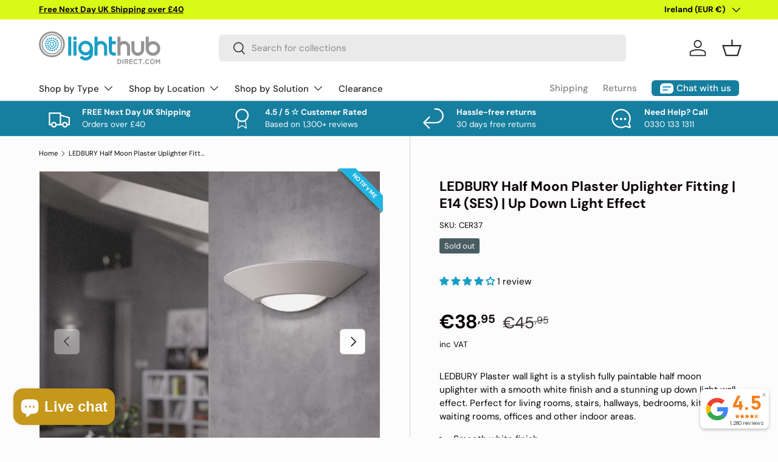

--- FILE ---
content_type: text/javascript; charset=utf-8
request_url: https://www.lighthubdirect.com/en-ie/products/ledbury-half-moon-plaster-uplighter-e14-light.js
body_size: 812
content:
{"id":9142331441427,"title":"LEDBURY Half Moon Plaster Uplighter Fitting | E14 (SES) | Up Down Light Effect","handle":"ledbury-half-moon-plaster-uplighter-e14-light","description":"\u003cp data-mce-fragment=\"1\"\u003eOur plaster wall lights are a perfect choice for most indoor rooms as they can be painted with regular emulsion paint or PVA solution.  They are fully dimmable if used with our bulbs and can be used with smart bulbs such as Philips Hue.\u003c\/p\u003e\n\u003cul data-mce-fragment=\"1\"\u003e\u003c\/ul\u003e","published_at":"2024-03-09T10:37:56+00:00","created_at":"2024-03-09T10:30:44+00:00","vendor":"LightHub","type":"Plaster Wall Light","tags":["250-500mm","2800K Very Warm White","3000K","3000K Warm","Bedroom","Conservatory","dimmable","Dining Room","E14 (SES) LED","E14 Lamp","ES (E27)","Flush","Glass","Half Moon","Hallway","Home Office","Indoor","IP20","Kitchen","Living Room","Meeting Room","Plaster","Replaceable","Sconce","spo-default","spo-disabled","Stairway","Surface","Up \u0026 Down","Uplighter","wall","Wall Light","White","Yes Earth (Class 1)"],"price":3895,"price_min":3895,"price_max":3895,"available":false,"price_varies":false,"compare_at_price":4595,"compare_at_price_min":4595,"compare_at_price_max":4595,"compare_at_price_varies":false,"variants":[{"id":48290938323219,"title":"Default Title","option1":"Default Title","option2":null,"option3":null,"sku":"CER37","requires_shipping":true,"taxable":true,"featured_image":null,"available":false,"name":"LEDBURY Half Moon Plaster Uplighter Fitting | E14 (SES) | Up Down Light Effect","public_title":null,"options":["Default Title"],"price":3895,"weight":1352,"compare_at_price":4595,"inventory_management":"shopify","barcode":"5060727555486","requires_selling_plan":false,"selling_plan_allocations":[]}],"images":["\/\/cdn.shopify.com\/s\/files\/1\/2247\/7041\/files\/MILTON_SHOT_04.jpg?v=1738996668","\/\/cdn.shopify.com\/s\/files\/1\/2247\/7041\/files\/MILTON_SHOT_03.jpg?v=1738996668","\/\/cdn.shopify.com\/s\/files\/1\/2247\/7041\/files\/MILTON_SHOT_01.jpg?v=1748585521","\/\/cdn.shopify.com\/s\/files\/1\/2247\/7041\/files\/MILTON_SHOT_02.jpg?v=1748585521","\/\/cdn.shopify.com\/s\/files\/1\/2247\/7041\/files\/Screenshot_2024-04-08_132920.png?v=1748585521","\/\/cdn.shopify.com\/s\/files\/1\/2247\/7041\/files\/CER37.jpg?v=1722518177"],"featured_image":"\/\/cdn.shopify.com\/s\/files\/1\/2247\/7041\/files\/MILTON_SHOT_04.jpg?v=1738996668","options":[{"name":"Title","position":1,"values":["Default Title"]}],"url":"\/en-ie\/products\/ledbury-half-moon-plaster-uplighter-e14-light","media":[{"alt":null,"id":39567320219923,"position":1,"preview_image":{"aspect_ratio":1.0,"height":1000,"width":1000,"src":"https:\/\/cdn.shopify.com\/s\/files\/1\/2247\/7041\/files\/MILTON_SHOT_04.jpg?v=1738996668"},"aspect_ratio":1.0,"height":1000,"media_type":"image","src":"https:\/\/cdn.shopify.com\/s\/files\/1\/2247\/7041\/files\/MILTON_SHOT_04.jpg?v=1738996668","width":1000},{"alt":null,"id":39553779859731,"position":2,"preview_image":{"aspect_ratio":1.0,"height":1000,"width":1000,"src":"https:\/\/cdn.shopify.com\/s\/files\/1\/2247\/7041\/files\/MILTON_SHOT_03.jpg?v=1738996668"},"aspect_ratio":1.0,"height":1000,"media_type":"image","src":"https:\/\/cdn.shopify.com\/s\/files\/1\/2247\/7041\/files\/MILTON_SHOT_03.jpg?v=1738996668","width":1000},{"alt":null,"id":39553779794195,"position":3,"preview_image":{"aspect_ratio":1.0,"height":1000,"width":1000,"src":"https:\/\/cdn.shopify.com\/s\/files\/1\/2247\/7041\/files\/MILTON_SHOT_01.jpg?v=1748585521"},"aspect_ratio":1.0,"height":1000,"media_type":"image","src":"https:\/\/cdn.shopify.com\/s\/files\/1\/2247\/7041\/files\/MILTON_SHOT_01.jpg?v=1748585521","width":1000},{"alt":null,"id":39553779761427,"position":4,"preview_image":{"aspect_ratio":1.0,"height":1000,"width":1000,"src":"https:\/\/cdn.shopify.com\/s\/files\/1\/2247\/7041\/files\/MILTON_SHOT_02.jpg?v=1748585521"},"aspect_ratio":1.0,"height":1000,"media_type":"image","src":"https:\/\/cdn.shopify.com\/s\/files\/1\/2247\/7041\/files\/MILTON_SHOT_02.jpg?v=1748585521","width":1000},{"alt":null,"id":39553779826963,"position":5,"preview_image":{"aspect_ratio":1.169,"height":876,"width":1024,"src":"https:\/\/cdn.shopify.com\/s\/files\/1\/2247\/7041\/files\/Screenshot_2024-04-08_132920.png?v=1748585521"},"aspect_ratio":1.169,"height":876,"media_type":"image","src":"https:\/\/cdn.shopify.com\/s\/files\/1\/2247\/7041\/files\/Screenshot_2024-04-08_132920.png?v=1748585521","width":1024},{"alt":null,"id":37747170115859,"position":6,"preview_image":{"aspect_ratio":1.0,"height":1000,"width":1000,"src":"https:\/\/cdn.shopify.com\/s\/files\/1\/2247\/7041\/files\/CER37.jpg?v=1722518177"},"aspect_ratio":1.0,"height":1000,"media_type":"image","src":"https:\/\/cdn.shopify.com\/s\/files\/1\/2247\/7041\/files\/CER37.jpg?v=1722518177","width":1000}],"requires_selling_plan":false,"selling_plan_groups":[]}

--- FILE ---
content_type: text/javascript
request_url: https://cdn.starapps.studio/apps/vsk/lighthubdirect/data.js
body_size: 24578
content:
"use strict";"undefined"==typeof window.starapps_data&&(window.starapps_data={}),"undefined"==typeof window.starapps_data.product_groups&&(window.starapps_data.product_groups=[{"id":6447316,"products_preset_id":1143414,"collections_swatch":"first_product_image","group_name":"3CCT Fire Rated Downlights","option_name":"Other Products In This Range...","collections_preset_id":null,"display_position":"top","products_swatch":"first_product_image","mobile_products_preset_id":1143414,"mobile_products_swatch":"first_product_image","mobile_collections_preset_id":null,"mobile_collections_swatch":"first_product_image","same_products_preset_for_mobile":true,"same_collections_preset_for_mobile":true,"option_values":[{"id":8191059001619,"option_value":"White","handle":"cct-led-fire-rated-downlight-ip65-white","published":true,"swatch_src":null,"swatch_value":null},{"id":15067458273655,"option_value":"Black","handle":"trio-fire-rated-dimmable-downlight-fitting-led-5w-500lm-cct-tri-colour-ip65-black","published":true,"swatch_src":null,"swatch_value":null},{"id":15076241342839,"option_value":"Polished Brass","handle":"3cct-fire-rated-dimmable-downlight-fitting-led-5w-550lm-cct-tri-colour-ip65-polished-brass","published":true,"swatch_src":null,"swatch_value":null},{"id":15067454538103,"option_value":"Antique Brass","handle":"trio-fire-rated-dimmable-downlight-fitting-led-5w-500lm-cct-tri-colour-ip65-antique-brass","published":true,"swatch_src":null,"swatch_value":null},{"id":8191427903763,"option_value":"Brushed Chrome","handle":"fire-rated-downlight-led-cct-ip65-chrome-brushed","published":true,"swatch_src":null,"swatch_value":null},{"id":8191430721811,"option_value":"Polished Chrome","handle":"fire-rated-downlight-led-cct-ip65-chrome","published":true,"swatch_src":null,"swatch_value":null}]},{"id":5392799,"products_preset_id":1143414,"collections_swatch":"first_product_image","group_name":"Accessory | Photocell","option_name":"Other Products In This Range...","collections_preset_id":null,"display_position":"top","products_swatch":"first_product_image","mobile_products_preset_id":1143414,"mobile_products_swatch":"first_product_image","mobile_collections_preset_id":null,"mobile_collections_swatch":"first_product_image","same_products_preset_for_mobile":true,"same_collections_preset_for_mobile":true,"option_values":[{"id":14918494945655,"option_value":"Matt Black","handle":"outdoor-photocell-dusk-to-dawn-wall-sensor-with-timer-ip65-black","published":true,"swatch_src":null,"swatch_value":null},{"id":14918524076407,"option_value":"Matt White","handle":"outdoor-photocell-dusk-to-dawn-wall-sensor-ip44-matt-white","published":true,"swatch_src":null,"swatch_value":null}]},{"id":6664793,"products_preset_id":1149555,"collections_swatch":"first_product_image","group_name":"Aries | LED Batten","option_name":"Other Products In This Range...","collections_preset_id":null,"display_position":"top","products_swatch":"first_product_image","mobile_products_preset_id":1149555,"mobile_products_swatch":"first_product_image","mobile_collections_preset_id":null,"mobile_collections_swatch":"first_product_image","same_products_preset_for_mobile":true,"same_collections_preset_for_mobile":true,"option_values":[{"id":15284598800759,"option_value":"2ft | 18W | 600mm","handle":"aries-led-batten-light-2ft-2184lm-cct-tri-colour-multi-wattage-ip20-standard","published":true,"swatch_src":null,"swatch_value":null},{"id":15284606763383,"option_value":"4ft | 36W | 1200mm","handle":"aries-led-batten-light-4ft-4474lm-cct-tri-colour-multi-wattage-ip20-standard","published":true,"swatch_src":null,"swatch_value":null},{"id":15284634616183,"option_value":"5ft | 45W | 1500mm","handle":"aries-led-batten-light-5ft-5270lm-cct-tri-colour-multi-wattage-ip20-standard","published":true,"swatch_src":null,"swatch_value":null},{"id":15284658700663,"option_value":"6ft | 55W | 1800mm","handle":"aries-led-batten-light-6ft-7743lm-cct-tri-colour-multi-wattage-ip20-standard","published":true,"swatch_src":null,"swatch_value":null}]},{"id":5179511,"products_preset_id":1143414,"collections_swatch":"first_product_image","group_name":"Bathroom Lights | Porto","option_name":"Other Products In This Range...","collections_preset_id":null,"display_position":"top","products_swatch":"first_product_image","mobile_products_preset_id":1143414,"mobile_products_swatch":"first_product_image","mobile_collections_preset_id":null,"mobile_collections_swatch":"first_product_image","same_products_preset_for_mobile":true,"same_collections_preset_for_mobile":true,"option_values":[{"id":9655310876947,"option_value":"Wall Fitting | Polished Chrome","handle":"porto-globe-glass-waterproof-bathroom-wall-light-fitting-g9-ip44-polished-chrome","published":true,"swatch_src":null,"swatch_value":null},{"id":9655413539091,"option_value":"Wall Fitting | Black","handle":"porto-globe-glass-waterproof-bathroom-wall-light-fitting-g9-ip44-black","published":true,"swatch_src":null,"swatch_value":null},{"id":9655436738835,"option_value":"Wall Fitting | Brass","handle":"porto-globe-glass-waterproof-bathroom-wall-light-fitting-g9-ip44-polished-brass","published":true,"swatch_src":null,"swatch_value":null},{"id":9656373870867,"option_value":"Ceiling Fitting | Black","handle":"porto-globe-glass-waterproof-bathroom-ceiling-light-fitting-g9-ip44-black","published":true,"swatch_src":null,"swatch_value":null},{"id":9656403624211,"option_value":"Ceiling Fitting | Polished Chrome","handle":"porto-globe-glass-waterproof-bathroom-ceiling-light-fitting-g9-ip44-polished-chrome","published":true,"swatch_src":null,"swatch_value":null}]},{"id":5176072,"products_preset_id":1149555,"collections_swatch":"first_product_image","group_name":"Battens | Battersea 6ft Single","option_name":"Other Products In This Range...","collections_preset_id":null,"display_position":"top","products_swatch":"first_product_image","mobile_products_preset_id":1149555,"mobile_products_swatch":"first_product_image","mobile_collections_preset_id":null,"mobile_collections_swatch":"first_product_image","same_products_preset_for_mobile":true,"same_collections_preset_for_mobile":true,"option_values":[{"id":8862742020371,"option_value":"Standard","handle":"batten-light-6ft-single-cct-multi-wattage-ip65","published":true,"swatch_src":null,"swatch_value":null},{"id":8994859319571,"option_value":"Microwave Motion Sensor","handle":"battersea-led-batten-6ft-cct-ip65-microwave","published":true,"swatch_src":null,"swatch_value":null},{"id":8994871312659,"option_value":"3hr Emergency","handle":"battersea-led-batten-6ft-single-cct-ip65-emergency","published":true,"swatch_src":null,"swatch_value":null},{"id":8995334062355,"option_value":"3hr Emergency | Microwave","handle":"battersea-led-batten-6ft-single-cct-emergency-sensor","published":true,"swatch_src":null,"swatch_value":null}]},{"id":5176073,"products_preset_id":1149555,"collections_swatch":"first_product_image","group_name":"Battens | Battersea 6ft Twin","option_name":"Other Products In This Range...","collections_preset_id":null,"display_position":"top","products_swatch":"first_product_image","mobile_products_preset_id":1149555,"mobile_products_swatch":"first_product_image","mobile_collections_preset_id":null,"mobile_collections_swatch":"first_product_image","same_products_preset_for_mobile":true,"same_collections_preset_for_mobile":true,"option_values":[{"id":8862741365011,"option_value":"Standard","handle":"batten-light-6ft-twin-cct-multi-wattage-ip65","published":true,"swatch_src":null,"swatch_value":null},{"id":8994865381651,"option_value":"Microwave Motion Sensor","handle":"battersea-led-batten-6ft-twin-cct-ip65-microwave","published":true,"swatch_src":null,"swatch_value":null},{"id":8994872295699,"option_value":"3hr Emergency","handle":"battersea-led-batten-6ft-twin-cct-ip65-emergency","published":true,"swatch_src":null,"swatch_value":null},{"id":8995336061203,"option_value":"3hr Emergency | Microwave","handle":"battersea-led-batten-6ft-twin-cct-ip65-emergency-microwave","published":true,"swatch_src":null,"swatch_value":null}]},{"id":5170293,"products_preset_id":1149555,"collections_swatch":"first_product_image","group_name":"Battens | Toro 4ft High Lumen","option_name":"Other Products In This Range...","collections_preset_id":null,"display_position":"top","products_swatch":"first_product_image","mobile_products_preset_id":1149555,"mobile_products_swatch":"first_product_image","mobile_collections_preset_id":null,"mobile_collections_swatch":"first_product_image","same_products_preset_for_mobile":true,"same_collections_preset_for_mobile":true,"option_values":[{"id":9557130379539,"option_value":"Standard","handle":"toro-non-corrosive-led-batten-light-4ft-high-lumen-4900lm-cct-tri-colour-multi-wattage-ip65-standard","published":true,"swatch_src":null,"swatch_value":null},{"id":9557155283219,"option_value":"Microwave Motion Sensor","handle":"toro-non-corrosive-led-batten-light-4ft-high-lumen-4900lm-cct-tri-colour-multi-wattage-ip65-microwave","published":true,"swatch_src":null,"swatch_value":null},{"id":14920723431799,"option_value":"Corridor Motion Sensor","handle":"toro-non-corrosive-led-batten-light-4ft-high-lumen-4900lm-cct-tri-colour-multi-wattage-ip65-corridor-sensor","published":true,"swatch_src":null,"swatch_value":null},{"id":9557162656019,"option_value":"3hr Emergency","handle":"toro-non-corrosive-led-batten-light-4ft-high-lumen-4900lm-cct-tri-colour-multi-wattage-ip65-emergency","published":true,"swatch_src":null,"swatch_value":null},{"id":9557170094355,"option_value":"3hr Emergency | Microwave","handle":"toro-non-corrosive-led-batten-light-4ft-high-lumen-4900lm-cct-tri-colour-multi-wattage-ip65-microwave-emergency","published":true,"swatch_src":null,"swatch_value":null},{"id":14737833689463,"option_value":"3hr Emergency | Corridor Sensor","handle":"toro-non-corrosive-led-batten-light-4ft-high-lumen-4900lm-cct-tri-colour-multi-wattage-ip65-corridor-sensor-emergency","published":true,"swatch_src":null,"swatch_value":null}]},{"id":5170295,"products_preset_id":1149555,"collections_swatch":"first_product_image","group_name":"Battens | Toro 5ft","option_name":"Other Products In This Range...","collections_preset_id":null,"display_position":"top","products_swatch":"first_product_image","mobile_products_preset_id":1149555,"mobile_products_swatch":"first_product_image","mobile_collections_preset_id":null,"mobile_collections_swatch":"first_product_image","same_products_preset_for_mobile":true,"same_collections_preset_for_mobile":true,"option_values":[{"id":9081666797843,"option_value":"Standard","handle":"led-batten-5ft-single-cct-multi-wattage-ip65","published":true,"swatch_src":null,"swatch_value":null},{"id":9081768935699,"option_value":"Microwave Motion Sensor","handle":"led-batten-5ft-single-cct-multi-wattage-ip65-microwave","published":true,"swatch_src":null,"swatch_value":null},{"id":9081686065427,"option_value":"3hr Emergency","handle":"led-batten-5ft-single-cct-multi-wattage-ip65-emergency","published":true,"swatch_src":null,"swatch_value":null},{"id":9081746522387,"option_value":"3hr Emergency | Microwave","handle":"led-batten-light-5ft-3360lm-cct-multi-wattage-ip65-microwave-emergency","published":true,"swatch_src":null,"swatch_value":null},{"id":9081762021651,"option_value":"Corridor Sensor","handle":"led-batten-5ft-single-cct-multi-wattage-ip65-corridor","published":true,"swatch_src":null,"swatch_value":null},{"id":14737834967415,"option_value":"3hr Emergency | Corridor Sensor","handle":"toro-non-corrosive-led-batten-light-5ft-3360lm-cct-tri-colour-multi-wattage-ip65-corridor-sensor-emergency","published":true,"swatch_src":null,"swatch_value":null}]},{"id":5170297,"products_preset_id":1149555,"collections_swatch":"first_product_image","group_name":"Battens | Toro 5ft High Lumen","option_name":"Other Products In This Range...","collections_preset_id":null,"display_position":"top","products_swatch":"first_product_image","mobile_products_preset_id":1149555,"mobile_products_swatch":"first_product_image","mobile_collections_preset_id":null,"mobile_collections_swatch":"first_product_image","same_products_preset_for_mobile":true,"same_collections_preset_for_mobile":true,"option_values":[{"id":9082663207187,"option_value":"Standard","handle":"led-batten-5ft-twin-cct-multi-wattage-ip65","published":true,"swatch_src":null,"swatch_value":null},{"id":9082681262355,"option_value":"Microwave Motion Sensor","handle":"led-batten-5ft-high-lumen-cct-multi-wattage-ip65-microwave","published":true,"swatch_src":null,"swatch_value":null},{"id":9082675626259,"option_value":"3hr Emergency","handle":"led-batten-5ft-high-lumen-cct-multi-wattage-ip65-emergency","published":true,"swatch_src":null,"swatch_value":null},{"id":9082666189075,"option_value":"3hr Emergency | Microwave","handle":"led-batten-5ft-high-lumen-cct-multi-wattage-ip65-microwave-emergency","published":true,"swatch_src":null,"swatch_value":null},{"id":9082687848723,"option_value":"Corridor Sensor","handle":"led-batten-5ft-high-lumen-cct-multi-wattage-ip65-corridor-function","published":true,"swatch_src":null,"swatch_value":null},{"id":14737837031799,"option_value":"3hr Emergency | Corridor Sensor","handle":"toro-non-corrosive-led-batten-light-5ft-high-lumen-7000lm-cct-tri-colour-multi-wattage-ip65-corridor-sensor-emergency","published":true,"swatch_src":null,"swatch_value":null}]},{"id":5170298,"products_preset_id":1149555,"collections_swatch":"first_product_image","group_name":"Battens | Toro 6ft High Lumen","option_name":"Other Products In This Range...","collections_preset_id":null,"display_position":"top","products_swatch":"first_product_image","mobile_products_preset_id":1149555,"mobile_products_swatch":"first_product_image","mobile_collections_preset_id":null,"mobile_collections_swatch":"first_product_image","same_products_preset_for_mobile":true,"same_collections_preset_for_mobile":true,"option_values":[{"id":9082718388499,"option_value":"Standard","handle":"led-batten-6ft-high-lumen-cct-multi-wattage-ip65-standard","published":true,"swatch_src":null,"swatch_value":null},{"id":9082822525203,"option_value":"Microwave Motion Sensor","handle":"led-batten-6ft-high-lumen-cct-multi-wattage-ip65-microwave","published":true,"swatch_src":null,"swatch_value":null},{"id":9082745979155,"option_value":"3hr Emergency","handle":"led-batten-6ft-high-lumen-cct-multi-wattage-ip65-emergency","published":true,"swatch_src":null,"swatch_value":null},{"id":9082737590547,"option_value":"3hr Emergency | Microwave","handle":"led-batten-6ft-high-lumen-cct-multi-wattage-ip65-microwave-emergency","published":true,"swatch_src":null,"swatch_value":null},{"id":9082833895699,"option_value":"Corridor Sensor","handle":"led-batten-light-6ft-high-lumen-cct-multi-wattage-ip65-corridor-function","published":true,"swatch_src":null,"swatch_value":null},{"id":14737839718775,"option_value":"3hr Emergency | Corridor Sensor","handle":"toro-non-corrosive-led-batten-light-6ft-high-lumen-8400lm-cct-tri-colour-multi-wattage-ip65-corridor-sensor-emergency","published":true,"swatch_src":null,"swatch_value":null}]},{"id":5176074,"products_preset_id":1149555,"collections_swatch":"first_product_image","group_name":"Battens | Vala 4ft High Lumen","option_name":"Other Products In This Range...","collections_preset_id":null,"display_position":"top","products_swatch":"first_product_image","mobile_products_preset_id":1149555,"mobile_products_swatch":"first_product_image","mobile_collections_preset_id":null,"mobile_collections_swatch":"first_product_image","same_products_preset_for_mobile":true,"same_collections_preset_for_mobile":true,"option_values":[{"id":9085523624211,"option_value":"Standard","handle":"led-batten-4ft-cct-multi-wattage-ip20-standard","published":true,"swatch_src":null,"swatch_value":null},{"id":9085709943059,"option_value":"Microwave Motion Sensor","handle":"led-batten-4ft-high-lumen-cct-multi-wattage-ip20-microwave","published":true,"swatch_src":null,"swatch_value":null},{"id":9085722427667,"option_value":"Corridor Sensor","handle":"led-batten-4ft-high-lumen-cct-multi-wattage-ip20-corridor","published":true,"swatch_src":null,"swatch_value":null},{"id":9085814374675,"option_value":"3hr Emergency","handle":"led-batten-4ft-high-lumen-cct-multi-wattage-ip20-emergency","published":true,"swatch_src":null,"swatch_value":null},{"id":9085839638803,"option_value":"3hr Emergency | Microwave","handle":"led-batten-4ft-high-lumen-cct-multi-wattage-ip20-microwave-emergency","published":true,"swatch_src":null,"swatch_value":null},{"id":14925243285879,"option_value":"3hr Emergency | Corridor Sensor","handle":"vala-led-batten-light-4ft-high-lumen-5320lm-cct-tri-colour-multi-wattage-ip20-corridor-emergency","published":true,"swatch_src":null,"swatch_value":null}]},{"id":5176079,"products_preset_id":1149555,"collections_swatch":"first_product_image","group_name":"Battens | Vala 5ft","option_name":"Other Products In This Range...","collections_preset_id":null,"display_position":"top","products_swatch":"first_product_image","mobile_products_preset_id":1149555,"mobile_products_swatch":"first_product_image","mobile_collections_preset_id":null,"mobile_collections_swatch":"first_product_image","same_products_preset_for_mobile":true,"same_collections_preset_for_mobile":true,"option_values":[{"id":9085653221651,"option_value":"Standard","handle":"led-batten-5ft-cct-multi-wattage-ip20-standard","published":true,"swatch_src":null,"swatch_value":null},{"id":9085939187987,"option_value":"Microwave Motion Sensor","handle":"led-batten-5ft-cct-multi-wattage-ip20-microwave","published":true,"swatch_src":null,"swatch_value":null},{"id":9085944463635,"option_value":"Corridor Sensor","handle":"led-batten-5ft-cct-multi-wattage-ip20-corridor","published":true,"swatch_src":null,"swatch_value":null},{"id":9085946528019,"option_value":"3hr Emergency","handle":"led-batten-5ft-cct-multi-wattage-ip20-emergency","published":true,"swatch_src":null,"swatch_value":null},{"id":9085949903123,"option_value":"3hr Emergency | Microwave","handle":"led-batten-5ft-cct-multi-wattage-ip20-microwave-emergency","published":true,"swatch_src":null,"swatch_value":null},{"id":14925237354871,"option_value":"3hr Emergency | Corridor Sensor","handle":"vala-led-batten-light-5ft-4480lm-cct-tri-colour-multi-wattage-ip20-corridor-emergency","published":true,"swatch_src":null,"swatch_value":null}]},{"id":5176077,"products_preset_id":1149555,"collections_swatch":"first_product_image","group_name":"Battens | Vala 5ft High Lumen","option_name":"Other Products In This Range...","collections_preset_id":null,"display_position":"top","products_swatch":"first_product_image","mobile_products_preset_id":1149555,"mobile_products_swatch":"first_product_image","mobile_collections_preset_id":null,"mobile_collections_swatch":"first_product_image","same_products_preset_for_mobile":true,"same_collections_preset_for_mobile":true,"option_values":[{"id":9085667475731,"option_value":"Standard","handle":"led-batten-5ft-high-cct-multi-wattage-ip20-standard","published":true,"swatch_src":null,"swatch_value":null},{"id":9085966516499,"option_value":"Microwave Motion Sensor","handle":"led-batten-5ft-high-lumen-cct-multi-wattage-ip20-microwave","published":true,"swatch_src":null,"swatch_value":null},{"id":9086544806163,"option_value":"Corridor Sensor","handle":"led-batten-5ft-high-lumen-cct-multi-wattage-ip20-corridor","published":true,"swatch_src":null,"swatch_value":null},{"id":9086547689747,"option_value":"3hr Emergency","handle":"led-batten-5ft-high-lumen-cct-multi-wattage-ip20-emergency","published":true,"swatch_src":null,"swatch_value":null},{"id":9086559682835,"option_value":"3hr Emergency | Microwave","handle":"led-batten-5ft-high-lumen-cct-multi-wattage-ip20-microwave-emergency","published":true,"swatch_src":null,"swatch_value":null},{"id":14925234602359,"option_value":"3hr Emergency | Corridor Sensor","handle":"vala-led-batten-light-5ft-high-lumen-7280lm-cct-tri-colour-multi-wattage-ip20-corridor-emergency","published":true,"swatch_src":null,"swatch_value":null}]},{"id":5176082,"products_preset_id":1149555,"collections_swatch":"first_product_image","group_name":"Battens | Vala 6ft High Lumen","option_name":"Other Products In This Range...","collections_preset_id":null,"display_position":"top","products_swatch":"first_product_image","mobile_products_preset_id":1149555,"mobile_products_swatch":"first_product_image","mobile_collections_preset_id":null,"mobile_collections_swatch":"first_product_image","same_products_preset_for_mobile":true,"same_collections_preset_for_mobile":true,"option_values":[{"id":9436687925523,"option_value":"Standard","handle":"vala-led-batten-6ft-cct-ip20-standard","published":true,"swatch_src":null,"swatch_value":null},{"id":9438037344531,"option_value":"Microwave Motion Sensor","handle":"vala-led-batten-light-6ft-cct-ip20-microwave","published":true,"swatch_src":null,"swatch_value":null},{"id":14925095502199,"option_value":"Corridor Sensor","handle":"vala-led-batten-light-6ft-high-lumen-8400lm-cct-tri-colour-multi-wattage-ip20-corridor","published":true,"swatch_src":null,"swatch_value":null},{"id":9436731506963,"option_value":"3hr Emergency","handle":"vala-led-batten-light-6ft-cct-ip20-emergency","published":true,"swatch_src":null,"swatch_value":null},{"id":9437421797651,"option_value":"3hr Emergency | Microwave","handle":"vala-led-batten-6ft-cct-ip20-microwave-emergency","published":true,"swatch_src":null,"swatch_value":null},{"id":14925229261175,"option_value":"3hr Emergency | Corridor Sensor","handle":"vala-led-batten-light-6ft-high-lumen-8400lm-cct-tri-colour-multi-wattage-ip20-corridor-emergency","published":true,"swatch_src":null,"swatch_value":null}]},{"id":5482213,"products_preset_id":1149555,"collections_swatch":"first_product_image","group_name":"Bollard | BO13822","option_name":"Other Products In This Range....","collections_preset_id":null,"display_position":"top","products_swatch":"first_product_image","mobile_products_preset_id":1149555,"mobile_products_swatch":"first_product_image","mobile_collections_preset_id":null,"mobile_collections_swatch":"first_product_image","same_products_preset_for_mobile":true,"same_collections_preset_for_mobile":true,"option_values":[{"id":14935638802807,"option_value":"Bollard | No Bulb Included","handle":"outdoor-bollard-light-post-980mm-e27-ip44-die-cast-aluminium-black","published":true,"swatch_src":null,"swatch_value":null},{"id":8554348806419,"option_value":"Bollard | LED 8W CCT | 800 lm","handle":"outdoor-bollard-light-black-980mm","published":true,"swatch_src":null,"swatch_value":null},{"id":14935650238839,"option_value":"Bollard | LED 8W 2700K | 1100 lm","handle":"led-outdoor-bollard-light-post-980mm-8w-e27-ip44-1100-lm-die-cast-aluminium-black-2700k","published":true,"swatch_src":null,"swatch_value":null}]},{"id":5196836,"products_preset_id":1143414,"collections_swatch":"first_product_image","group_name":"Brick Lights | CCT E27","option_name":"Other Products In This Range...","collections_preset_id":null,"display_position":"top","products_swatch":"first_product_image","mobile_products_preset_id":1143414,"mobile_products_swatch":"first_product_image","mobile_collections_preset_id":null,"mobile_collections_swatch":"first_product_image","same_products_preset_for_mobile":true,"same_collections_preset_for_mobile":true,"option_values":[{"id":9687244341523,"option_value":"Black Fitting","handle":"8w-outdoor-recessed-wall-die-cast-glass-brick-light-led-e27-4000k-neutral-white-ip44-black","published":true,"swatch_src":null,"swatch_value":null},{"id":9687243063571,"option_value":"Black Grill Fitting","handle":"8w-outdoor-recessed-wall-die-cast-glass-louvre-grill-brick-light-led-e27-4000k-neutral-white-ip44-black","published":true,"swatch_src":null,"swatch_value":null},{"id":9687234052371,"option_value":"Grey Fitting","handle":"outdoor-recessed-wall-die-cast-glass-brick-light-e27-ip44-grey","published":true,"swatch_src":null,"swatch_value":null},{"id":9687240605971,"option_value":"Grey Grill Fitting","handle":"8w-outdoor-recessed-wall-die-cast-glass-louvre-grill-brick-light-led-e27-4000k-neutral-white-ip44-grey","published":true,"swatch_src":null,"swatch_value":null}]},{"id":5604270,"products_preset_id":1143414,"collections_swatch":"first_product_image","group_name":"Brick Lights | Pathlux","option_name":"Other Products In This Range...","collections_preset_id":null,"display_position":"top","products_swatch":"first_product_image","mobile_products_preset_id":1143414,"mobile_products_swatch":"first_product_image","mobile_collections_preset_id":null,"mobile_collections_swatch":"first_product_image","same_products_preset_for_mobile":true,"same_collections_preset_for_mobile":true,"option_values":[{"id":14950296224119,"option_value":"3000K Warm White","handle":"outdoor-surface-wall-brick-light-led-ip65-3000k-black","published":false,"swatch_src":null,"swatch_value":null},{"id":9556185350419,"option_value":"4000K Neutral White","handle":"outdoor-surface-indirect-wall-brick-light-led-3w-ip65-4000k-neutral-white-anthracite","published":true,"swatch_src":null,"swatch_value":null}]},{"id":5179506,"products_preset_id":1149555,"collections_swatch":"first_product_image","group_name":"Brick Lights | RADNOR","option_name":"Other Products In This Range...","collections_preset_id":null,"display_position":"top","products_swatch":"first_product_image","mobile_products_preset_id":1149555,"mobile_products_swatch":"first_product_image","mobile_collections_preset_id":null,"mobile_collections_swatch":"first_product_image","same_products_preset_for_mobile":true,"same_collections_preset_for_mobile":true,"option_values":[{"id":8997057331475,"option_value":"Surface Fitting","handle":"radnor-outdoor-surface-wall-brick-light-led-ip65-cct-tri-colour-switchable","published":true,"swatch_src":null,"swatch_value":null},{"id":8996438802707,"option_value":"Recessed Fitting","handle":"outdoor-recessed-wall-brick-led-ip65-cct","published":true,"swatch_src":null,"swatch_value":null}]},{"id":5604268,"products_preset_id":1143414,"collections_swatch":"first_product_image","group_name":"Brick Lights | SEVERUS Direct","option_name":"Other Products In This Range...","collections_preset_id":null,"display_position":"top","products_swatch":"first_product_image","mobile_products_preset_id":1143414,"mobile_products_swatch":"first_product_image","mobile_collections_preset_id":null,"mobile_collections_swatch":"first_product_image","same_products_preset_for_mobile":true,"same_collections_preset_for_mobile":true,"option_values":[{"id":14950269747575,"option_value":"Grey (Matt)","handle":"severus-outdoor-surface-wall-brick-light-led-ip65-cct-tri-colour-switchable-copy","published":true,"swatch_src":null,"swatch_value":null},{"id":14950292619639,"option_value":"Black (Matt)","handle":"severus-outdoor-surface-wall-brick-light-led-ip65-cct-tri-colour-switchable-black","published":true,"swatch_src":null,"swatch_value":null}]},{"id":5604269,"products_preset_id":1143414,"collections_swatch":"first_product_image","group_name":"Brick Lights | SEVERUS Indirect","option_name":"Other Products In This Range...","collections_preset_id":null,"display_position":"top","products_swatch":"first_product_image","mobile_products_preset_id":1143414,"mobile_products_swatch":"first_product_image","mobile_collections_preset_id":null,"mobile_collections_swatch":"first_product_image","same_products_preset_for_mobile":true,"same_collections_preset_for_mobile":true,"option_values":[{"id":14950447448439,"option_value":"Black (Matt)","handle":"severus-outdoor-surface-indirect-wall-brick-light-led-ip65-cct-tri-colour-switchable-black","published":true,"swatch_src":null,"swatch_value":null},{"id":14950451642743,"option_value":"Grey (Matt)","handle":"severus-outdoor-surface-indirect-wall-brick-light-led-ip65-cct-tri-colour-switchable-grey","published":true,"swatch_src":null,"swatch_value":null}]},{"id":5179509,"products_preset_id":1149555,"collections_swatch":"first_product_image","group_name":"Brick Lights | TYBURN","option_name":"Other Products In This Range...","collections_preset_id":null,"display_position":"top","products_swatch":"first_product_image","mobile_products_preset_id":1149555,"mobile_products_swatch":"first_product_image","mobile_collections_preset_id":null,"mobile_collections_swatch":"first_product_image","same_products_preset_for_mobile":true,"same_collections_preset_for_mobile":true,"option_values":[{"id":8997046747411,"option_value":"Surface Fitting","handle":"tyburn-outdoor-indirect-surface-wall-brick-down-light-led-ip65-cct-tri-colour-switchable","published":true,"swatch_src":null,"swatch_value":null},{"id":8996125049107,"option_value":"Recessed Fitting","handle":"led-brick-light-ip65-cct-recessed","published":true,"swatch_src":null,"swatch_value":null}]},{"id":5170282,"products_preset_id":1149555,"collections_swatch":"first_product_image","group_name":"Bulkhead | APEX","option_name":"Other Products In This Range...","collections_preset_id":null,"display_position":"top","products_swatch":"first_product_image","mobile_products_preset_id":1149555,"mobile_products_swatch":"first_product_image","mobile_collections_preset_id":null,"mobile_collections_swatch":"first_product_image","same_products_preset_for_mobile":true,"same_collections_preset_for_mobile":true,"option_values":[{"id":4710542901296,"option_value":"3.5W Emergency","handle":"3w-ip65-emergency-bulkhead","published":true,"swatch_src":null,"swatch_value":null},{"id":8537666421011,"option_value":"3.5W Self Test Emergency","handle":"apex-rectangle-fire-exit-bulkhead-light-fitting-led-5w-300lm-6500k-daylight-white-ip65-3hr-emergency-self-test","published":true,"swatch_src":null,"swatch_value":null},{"id":2252868583472,"option_value":"5W Emergency","handle":"5w-led-emergency-ip65-bulkhead","published":true,"swatch_src":null,"swatch_value":null},{"id":9077517418771,"option_value":"110V 5W Emergency","handle":"apex-110v-ip65-emergency-bulkhead","published":true,"swatch_src":null,"swatch_value":null}]},{"id":5170277,"products_preset_id":1149555,"collections_swatch":"first_product_image","group_name":"Bulkhead | BH40","option_name":"Other Products In This Range...","collections_preset_id":null,"display_position":"top","products_swatch":"first_product_image","mobile_products_preset_id":1149555,"mobile_products_swatch":"first_product_image","mobile_collections_preset_id":null,"mobile_collections_swatch":"first_product_image","same_products_preset_for_mobile":true,"same_collections_preset_for_mobile":true,"option_values":[{"id":8129756528915,"option_value":"Polished Chrome","handle":"slim-bathroom-light-ip44-polished-chrome","published":true,"swatch_src":null,"swatch_value":null},{"id":8129773469971,"option_value":"Brushed Chrome","handle":"round-bathroom-bulkhead-light-ip44-brushed-chrome","published":true,"swatch_src":null,"swatch_value":null}]},{"id":5170023,"products_preset_id":1149555,"collections_swatch":"first_product_image","group_name":"Bulkheads | Acton Black","option_name":"Other Products In This Range...","collections_preset_id":null,"display_position":"top","products_swatch":"first_product_image","mobile_products_preset_id":1149555,"mobile_products_swatch":"first_product_image","mobile_collections_preset_id":null,"mobile_collections_swatch":"first_product_image","same_products_preset_for_mobile":true,"same_collections_preset_for_mobile":true,"option_values":[{"id":8658795331859,"option_value":"Other Products In This Range...","handle":"cct-black-bulkhead-light-18w-ip65-standard","published":true,"swatch_src":null,"swatch_value":null},{"id":8659517276435,"option_value":"Microwave Motion Sensor","handle":"acton-black-bulkhead-cct-18w-ip65-microwave","published":true,"swatch_src":null,"swatch_value":null},{"id":8659459997971,"option_value":"3hr Emergency","handle":"acton-black-bulkhead-light-cct-ip65-emergency","published":true,"swatch_src":null,"swatch_value":null},{"id":8659309691155,"option_value":"3hr Emergency | Microwave","handle":"acton-black-bulkhead-cct-ip65-microwave-emergency","published":true,"swatch_src":null,"swatch_value":null}]},{"id":5170116,"products_preset_id":1149555,"collections_swatch":"first_product_image","group_name":"Bulkheads | Acton Black Grill","option_name":"Other Products In This Range...","collections_preset_id":null,"display_position":"top","products_swatch":"first_product_image","mobile_products_preset_id":1149555,"mobile_products_swatch":"first_product_image","mobile_collections_preset_id":null,"mobile_collections_swatch":"first_product_image","same_products_preset_for_mobile":true,"same_collections_preset_for_mobile":true,"option_values":[{"id":8883279331603,"option_value":"Standard","handle":"acton-grill-black-bulkhead-cct-ip65","published":true,"swatch_src":null,"swatch_value":null},{"id":8964340089107,"option_value":"Microwave Motion Sensor","handle":"bulkhead-grill-led-cct-ip65-black-microwave-sensor","published":true,"swatch_src":null,"swatch_value":null},{"id":8964438688019,"option_value":"3hr Emergency","handle":"bulkhead-grill-light-led-cct-ip65-black-emergency","published":true,"swatch_src":null,"swatch_value":null},{"id":8964480631059,"option_value":"3hr Emergency | Microwave","handle":"cct-bulkhead-grill-light-led-ip65-black-emergency-sensor","published":true,"swatch_src":null,"swatch_value":null}]},{"id":5170117,"products_preset_id":1149555,"collections_swatch":"first_product_image","group_name":"Bulkheads | Acton Chrome","option_name":"Other Products In This Range...","collections_preset_id":null,"display_position":"top","products_swatch":"first_product_image","mobile_products_preset_id":1149555,"mobile_products_swatch":"first_product_image","mobile_collections_preset_id":null,"mobile_collections_swatch":"first_product_image","same_products_preset_for_mobile":true,"same_collections_preset_for_mobile":true,"option_values":[{"id":8834326003987,"option_value":"Standard","handle":"acton-bulkhead-light-led-multi-cct-ip65-chrome","published":true,"swatch_src":null,"swatch_value":null},{"id":8834405171475,"option_value":"Microwave Motion Sensor","handle":"acton-cct-bulkhead-light-ip65-chrome-sensor","published":true,"swatch_src":null,"swatch_value":null},{"id":8834446065939,"option_value":"3hr Emergency","handle":"acton-cct-slim-bulkhead-ip65-chrome-emergency","published":true,"swatch_src":null,"swatch_value":null},{"id":8834544369939,"option_value":"3hr Emergency | Microwave","handle":"acton-bulkhead-led-cct-ip65-chrome-emergency-sensor","published":true,"swatch_src":null,"swatch_value":null}]},{"id":5170120,"products_preset_id":1149555,"collections_swatch":"first_product_image","group_name":"Bulkheads | Acton Mini","option_name":"Other Products In This Range...","collections_preset_id":null,"display_position":"top","products_swatch":"first_product_image","mobile_products_preset_id":1149555,"mobile_products_swatch":"first_product_image","mobile_collections_preset_id":null,"mobile_collections_swatch":"first_product_image","same_products_preset_for_mobile":true,"same_collections_preset_for_mobile":true,"option_values":[{"id":9684931936531,"option_value":"Standard","handle":"acton-small-251mm-bulkhead-multi-watt-cct-ip65","published":true,"swatch_src":null,"swatch_value":null},{"id":9685354938643,"option_value":"Microwave Motion Sensor","handle":"acton-mini-small-251mm-bulkhead-multi-watt-cct-ip65-microwave-sensor","published":true,"swatch_src":null,"swatch_value":null},{"id":9684939931923,"option_value":"3hr Emergency","handle":"acton-mini-small-251mm-bulkhead-multi-watt-cct-ip65-emergency","published":true,"swatch_src":null,"swatch_value":null},{"id":9684950778131,"option_value":"3hr Emergency | Microwave","handle":"acton-mini-small-251mm-bulkhead-multi-watt-cct-ip65-microwave-emergency","published":true,"swatch_src":null,"swatch_value":null}]},{"id":5170021,"products_preset_id":1149555,"collections_swatch":"first_product_image","group_name":"Bulkheads | Acton White","option_name":"Other Products In This Range...","collections_preset_id":null,"display_position":"top","products_swatch":"first_product_image","mobile_products_preset_id":1149555,"mobile_products_swatch":"first_product_image","mobile_collections_preset_id":null,"mobile_collections_swatch":"first_product_image","same_products_preset_for_mobile":true,"same_collections_preset_for_mobile":true,"option_values":[{"id":6906721370160,"option_value":"Standard","handle":"acton-led-bulkhead-light-cct-multi-wattage","published":true,"swatch_src":null,"swatch_value":null},{"id":6906707443760,"option_value":"Microwave Motion Sensor","handle":"acton-led-microwave-sensor-bulkhead-light-fitting","published":true,"swatch_src":null,"swatch_value":null},{"id":6905583894576,"option_value":"3hr Emergency","handle":"acton-emergency-bulkhead-light-cct-multi-wattage","published":true,"swatch_src":null,"swatch_value":null},{"id":6906702921776,"option_value":"3hr Emergency | Microwave","handle":"acton-led-emergency-microwave-sensor-bulkhead-light","published":true,"swatch_src":null,"swatch_value":null},{"id":6908571058224,"option_value":"Corridor Sensor","handle":"acton-led-corridor-function-bulkhead-light-fitting","published":true,"swatch_src":null,"swatch_value":null},{"id":6909487775792,"option_value":"3hr Emergency | Corridor Sensor","handle":"acton-led-emergency-corridor-function-bulkhead","published":true,"swatch_src":null,"swatch_value":null}]},{"id":5170125,"products_preset_id":1149555,"collections_swatch":"first_product_image","group_name":"Bulkheads | Balham Black","option_name":"Other Products In This Range...","collections_preset_id":null,"display_position":"top","products_swatch":"first_product_image","mobile_products_preset_id":1149555,"mobile_products_swatch":"first_product_image","mobile_collections_preset_id":null,"mobile_collections_swatch":"first_product_image","same_products_preset_for_mobile":true,"same_collections_preset_for_mobile":true,"option_values":[{"id":6587523956784,"option_value":"Standard","handle":"18w-led-bulkhead-light-ip65-black","published":true,"swatch_src":null,"swatch_value":null},{"id":6587522056240,"option_value":"Microwave Motion Sensor","handle":"18w-led-microwave-motion-sensor-bulkhead-light-ip65-black","published":true,"swatch_src":null,"swatch_value":null},{"id":6587523006512,"option_value":"3hr Emergency","handle":"balham-18w-led-emergency-maintained-non-maintained-bulkhead-light-inc-black-trim","published":true,"swatch_src":null,"swatch_value":null},{"id":6587507966000,"option_value":"3hr Emergency | Microwave","handle":"balham-18w-led-emergency-microwave-sensor-maintained-non-maintained-bulkhead-light-inc-black-trim","published":true,"swatch_src":null,"swatch_value":null}]},{"id":5170132,"products_preset_id":1149555,"collections_swatch":"first_product_image","group_name":"Bulkheads | Balham Chrome","option_name":"Other Products In This Range...","collections_preset_id":null,"display_position":"top","products_swatch":"first_product_image","mobile_products_preset_id":1149555,"mobile_products_swatch":"first_product_image","mobile_collections_preset_id":null,"mobile_collections_swatch":"first_product_image","same_products_preset_for_mobile":true,"same_collections_preset_for_mobile":true,"option_values":[{"id":6589069754416,"option_value":"Standard","handle":"18w-led-bulkhead-light-ip65-chrome","published":true,"swatch_src":null,"swatch_value":null},{"id":6589068312624,"option_value":"Microwave Motion Sensor","handle":"18w-led-microwave-motion-sensor-light-ip65-chrome","published":true,"swatch_src":null,"swatch_value":null},{"id":6589064314928,"option_value":"3hr Emergency","handle":"balham-18w-led-emergency-maintained-non-maintained-bulkhead-light-inc-polished-chrome-trim","published":true,"swatch_src":null,"swatch_value":null},{"id":6589066379312,"option_value":"3hr Emergency | Microwave","handle":"balham-18w-led-emergency-microwave-sensor-maintained-non-maintained-bulkhead-light-inc-polished-chrome-trim","published":true,"swatch_src":null,"swatch_value":null}]},{"id":5170126,"products_preset_id":1149555,"collections_swatch":"first_product_image","group_name":"Bulkheads | Balham Eyelid Black","option_name":"Other Products In This Range...","collections_preset_id":null,"display_position":"top","products_swatch":"first_product_image","mobile_products_preset_id":1149555,"mobile_products_swatch":"first_product_image","mobile_collections_preset_id":null,"mobile_collections_swatch":"first_product_image","same_products_preset_for_mobile":true,"same_collections_preset_for_mobile":true,"option_values":[{"id":6587829878832,"option_value":"Standard","handle":"18w-led-bulkhead-light-black-eyelid","published":true,"swatch_src":null,"swatch_value":null},{"id":6587826929712,"option_value":"Microwave Motion Sensor","handle":"18w-led-microwave-motion-sensor-bulkhead-light-ip65-black-eyelid","published":true,"swatch_src":null,"swatch_value":null},{"id":15227954397559,"option_value":"Corridor Motion Sensor","handle":"balham-drum-bulkhead-light-fitting-led-18w-1600lm-cct-tri-colour-ip65-black-eyelid-3hr-emergency-function-corridor-motion-sensor","published":true,"swatch_src":null,"swatch_value":null},{"id":6587785674800,"option_value":"3hr Emergency","handle":"balham-18w-led-emergency-maintained-non-maintained-bulkhead-light-inc-black-eyelid-trim","published":true,"swatch_src":null,"swatch_value":null},{"id":6587802714160,"option_value":"3hr Emergency | Microwave","handle":"balham-18w-led-emergency-microwave-sensor-maintained-non-maintained-bulkhead-light-inc-black-eyelid-trim","published":true,"swatch_src":null,"swatch_value":null}]},{"id":5170127,"products_preset_id":1149555,"collections_swatch":"first_product_image","group_name":"Bulkheads | Balham Eyelid White","option_name":"Other Products In This Range...","collections_preset_id":null,"display_position":"top","products_swatch":"first_product_image","mobile_products_preset_id":1149555,"mobile_products_swatch":"first_product_image","mobile_collections_preset_id":null,"mobile_collections_swatch":"first_product_image","same_products_preset_for_mobile":true,"same_collections_preset_for_mobile":true,"option_values":[{"id":6587863629872,"option_value":"Standard","handle":"18w-led-bulkhead-light-ip65-white-eyelid","published":true,"swatch_src":null,"swatch_value":null},{"id":6587862843440,"option_value":"Microwave Motion Sensor","handle":"18w-led-microwave-motion-sensor-light-ip65-white-eyelid","published":true,"swatch_src":null,"swatch_value":null},{"id":6587849015344,"option_value":"3hr Emergency","handle":"balham-18w-led-emergency-maintained-non-maintained-bulkhead-light-inc-white-eyelid-trim","published":true,"swatch_src":null,"swatch_value":null},{"id":6587856879664,"option_value":"3hr Emergency | Microwave","handle":"balham-18w-led-emergency-microwave-sensor-maintained-non-maintained-bulkhead-light-inc-white-eyelid-trim","published":true,"swatch_src":null,"swatch_value":null}]},{"id":5170129,"products_preset_id":1149555,"collections_swatch":"first_product_image","group_name":"Bulkheads | Balham Grill Black","option_name":"Other Products In This Range...","collections_preset_id":null,"display_position":"top","products_swatch":"first_product_image","mobile_products_preset_id":1149555,"mobile_products_swatch":"first_product_image","mobile_collections_preset_id":null,"mobile_collections_swatch":"first_product_image","same_products_preset_for_mobile":true,"same_collections_preset_for_mobile":true,"option_values":[{"id":6589057564720,"option_value":"Standard","handle":"balham-18w-led-standard-bulkhead-light-ip65-round-drum-inc-black-cage-trim","published":true,"swatch_src":null,"swatch_value":null},{"id":6589056712752,"option_value":"Microwave Motion Sensor","handle":"18w-led-microwave-motion-sensor-light-black-caged","published":true,"swatch_src":null,"swatch_value":null},{"id":6589000777776,"option_value":"3hr Emergency","handle":"balham-18w-led-emergency-maintained-non-maintained-bulkhead-light-inc-black-cage-trim","published":true,"swatch_src":null,"swatch_value":null},{"id":6589004152880,"option_value":"3hr Emergency | Microwave","handle":"balham-18w-led-emergency-microwave-sensor-maintained-non-maintained-bulkhead-light-inc-black-cage-trim","published":true,"swatch_src":null,"swatch_value":null}]},{"id":5170015,"products_preset_id":1149555,"collections_swatch":"first_product_image","group_name":"Bulkheads | Balham Pro","option_name":"Other Products In This Range...","collections_preset_id":null,"display_position":"top","products_swatch":"first_product_image","mobile_products_preset_id":1149555,"mobile_products_swatch":"first_product_image","mobile_collections_preset_id":null,"mobile_collections_swatch":"first_product_image","same_products_preset_for_mobile":true,"same_collections_preset_for_mobile":true,"option_values":[{"id":4461877362736,"option_value":"Standard","handle":"18w-led-round-bulkhead-light-ip65","published":true,"swatch_src":null,"swatch_value":null},{"id":4461903609904,"option_value":"Microwave Motion Sensor","handle":"18w-led-microwave-sensor-bulkhead-light-ip65","published":true,"swatch_src":null,"swatch_value":null},{"id":4461375127600,"option_value":"3hr Emergency","handle":"balham-led-emergency-maintained-non-maintained-round-corridor-bulkhead-light-3hr-white-ip65","published":true,"swatch_src":null,"swatch_value":null},{"id":4461874053168,"option_value":"3hr Emergency | Microwave","handle":"balham-18w-led-emergency-microwave-sensor-maintained-non-maintained-round-corridor-bulkhead-light-3hr-ip65","published":true,"swatch_src":null,"swatch_value":null},{"id":14923721638263,"option_value":"Corridor Function Sensor","handle":"balham-pro-drum-bulkhead-light-fitting-led-multi-wattage-cct-5-colour-ip65-corridor-motion-sensor","published":true,"swatch_src":null,"swatch_value":null},{"id":14923720098167,"option_value":"3hr Emergency | Corridor Sensor","handle":"balham-pro-drum-bulkhead-light-fitting-led-multi-wattage-cct-5-colour-ip65-3hr-emergency-function-corridor-motion-sensor","published":true,"swatch_src":null,"swatch_value":null}]},{"id":5170123,"products_preset_id":1149555,"collections_swatch":"first_product_image","group_name":"Bulkheads | Balham White","option_name":"Other Products In This Range...","collections_preset_id":null,"display_position":"top","products_swatch":"first_product_image","mobile_products_preset_id":1149555,"mobile_products_swatch":"first_product_image","mobile_collections_preset_id":null,"mobile_collections_swatch":"first_product_image","same_products_preset_for_mobile":true,"same_collections_preset_for_mobile":true,"option_values":[{"id":6587385217072,"option_value":"Standard","handle":"18w-led-bulkhead-light-ip65-white","published":true,"swatch_src":null,"swatch_value":null},{"id":6587371946032,"option_value":"Microwave Motion Sensor","handle":"18w-led-microwave-motion-sensor-bulkhead-light-white","published":true,"swatch_src":null,"swatch_value":null},{"id":6587308539952,"option_value":"3hr Emergency","handle":"balham-18w-led-emergency-maintained-non-maintained-bulkhead-light-inc-white-trim","published":true,"swatch_src":null,"swatch_value":null},{"id":6587365064752,"option_value":"3hr Emergency | Microwave","handle":"balham-18w-led-emergency-microwave-sensor-maintained-non-maintained-bulkhead-light-inc-white-trim","published":true,"swatch_src":null,"swatch_value":null},{"id":14926873002359,"option_value":"Corridor Sensor","handle":"balham-pro-drum-bulkhead-light-fitting-led-multi-wattage-cct-5-colour-ip65-3hr-emergency-function-white-corridor-motion-sensor","published":true,"swatch_src":null,"swatch_value":null},{"id":14926893678967,"option_value":"3hr Emergency | Corridor Sensor","handle":"balham-pro-drum-bulkhead-light-fitting-led-multi-wattage-cct-5-colour-ip65-white-corridor-sensor-3hr-emergency","published":true,"swatch_src":null,"swatch_value":null}]},{"id":5170291,"products_preset_id":1149555,"collections_swatch":"first_product_image","group_name":"Bulkheads | CE3X5","option_name":"Other Products In This Range...","collections_preset_id":null,"display_position":"top","products_swatch":"first_product_image","mobile_products_preset_id":1149555,"mobile_products_swatch":"first_product_image","mobile_collections_preset_id":null,"mobile_collections_swatch":"first_product_image","same_products_preset_for_mobile":true,"same_collections_preset_for_mobile":true,"option_values":[{"id":14889282470263,"option_value":"Standard","handle":"ce3x5-round-bulkhead-light-fitting-led-multi-wattage-8-16w-cct-5-colour-ip65-standard","published":true,"swatch_src":null,"swatch_value":null},{"id":14889285255543,"option_value":"Microwave Motion Sensor","handle":"ce3x5-round-bulkhead-light-fitting-led-multi-wattage-8-16w-cct-5-colour-ip65-microwave-sensor","published":true,"swatch_src":null,"swatch_value":null},{"id":14889290301815,"option_value":"3hr Emergency","handle":"ce3x5-round-bulkhead-light-fitting-led-multi-wattage-8-16w-cct-5-colour-ip65-3hr-emergency","published":true,"swatch_src":null,"swatch_value":null},{"id":14889286271351,"option_value":"3hr Emergency | Microwave","handle":"ce3x5-round-bulkhead-light-fitting-led-multi-wattage-8-16w-cct-5-colour-ip65-microwave-sensor-emergency","published":true,"swatch_src":null,"swatch_value":null},{"id":14889512206711,"option_value":"Corridor Sensor","handle":"ce3x5-round-bulkhead-light-fitting-led-multi-wattage-8-16w-cct-5-colour-ip65-corridor-sensor","published":true,"swatch_src":null,"swatch_value":null},{"id":14889508471159,"option_value":"3hr Emergency | Corridor Sensor","handle":"ce3x5-round-bulkhead-light-fitting-led-multi-wattage-8-16w-cct-5-colour-ip65-corridor-sensor-emergency","published":true,"swatch_src":null,"swatch_value":null},{"id":15133094510967,"option_value":"Self Test Emergency Plug in Pack","handle":"ce3x5-self-test-emergency-plug-in-pack","published":true,"swatch_src":null,"swatch_value":null}]},{"id":5272418,"products_preset_id":1149555,"collections_swatch":"first_product_image","group_name":"Bulkheads | CE3X5 Black","option_name":"Other Products In This Range...","collections_preset_id":null,"display_position":"top","products_swatch":"first_product_image","mobile_products_preset_id":1149555,"mobile_products_swatch":"first_product_image","mobile_collections_preset_id":null,"mobile_collections_swatch":"first_product_image","same_products_preset_for_mobile":true,"same_collections_preset_for_mobile":true,"option_values":[{"id":14916893180279,"option_value":"Standard","handle":"ce3x5-round-bulkhead-light-fitting-led-multi-wattage-8-16w-cct-5-colour-ip65-black","published":true,"swatch_src":null,"swatch_value":null},{"id":14917518033271,"option_value":"Microwave Motion Sensor","handle":"ce3x5-round-bulkhead-light-fitting-led-multi-wattage-8-16w-cct-5-colour-ip65-microwave-sensor-black","published":true,"swatch_src":null,"swatch_value":null},{"id":14917623775607,"option_value":"3hr Emergency","handle":"ce3x5-round-bulkhead-light-fitting-led-multi-wattage-8-16w-cct-5-colour-ip65-3hr-emergency-black","published":true,"swatch_src":null,"swatch_value":null},{"id":14917566923127,"option_value":"3hr Emergency | Microwave","handle":"ce3x5-round-bulkhead-light-fitting-led-multi-wattage-8-16w-cct-5-colour-ip65-microwave-sensor-emergency-black","published":true,"swatch_src":null,"swatch_value":null},{"id":14917648417143,"option_value":"Corridor Sensor","handle":"ce3x5-round-bulkhead-light-fitting-led-multi-wattage-8-16w-cct-5-colour-ip65-corridor-sensor-black","published":true,"swatch_src":null,"swatch_value":null},{"id":14917639897463,"option_value":"3hr Emergency | Corridor Sensor","handle":"ce3x5-round-bulkhead-light-fitting-led-multi-wattage-8-16w-cct-5-colour-ip65-corridor-sensor-emergency-black","published":true,"swatch_src":null,"swatch_value":null}]},{"id":5424803,"products_preset_id":1149555,"collections_swatch":"first_product_image","group_name":"Bulkheads | CE3X5 Black Eyelid","option_name":"Other Products In This Range...","collections_preset_id":null,"display_position":"top","products_swatch":"first_product_image","mobile_products_preset_id":1149555,"mobile_products_swatch":"first_product_image","mobile_collections_preset_id":null,"mobile_collections_swatch":"first_product_image","same_products_preset_for_mobile":true,"same_collections_preset_for_mobile":true,"option_values":[{"id":14916957766007,"option_value":"Standard","handle":"ce3x5-round-bulkhead-light-fitting-led-multi-wattage-8-16w-cct-5-colour-ip65-black-eyelid","published":true,"swatch_src":null,"swatch_value":null},{"id":14923715936631,"option_value":"Microwave Motion Sensor","handle":"ce3x5-round-bulkhead-light-fitting-led-multi-wattage-8-16w-cct-5-colour-ip65-microwave-sensor-black-eyelid","published":true,"swatch_src":null,"swatch_value":null},{"id":14923717476727,"option_value":"3hr Emergency","handle":"ce3x5-round-bulkhead-light-fitting-led-multi-wattage-8-16w-cct-5-colour-ip65-3hr-emergency-black-eyelid","published":true,"swatch_src":null,"swatch_value":null},{"id":14923716526455,"option_value":"3hr Emergency | Microwave","handle":"ce3x5-round-bulkhead-light-fitting-led-multi-wattage-8-16w-cct-5-colour-ip65-microwave-sensor-emergency-black-eyelid","published":true,"swatch_src":null,"swatch_value":null},{"id":14923718951287,"option_value":"Corridor Sensor","handle":"ce3x5-round-bulkhead-light-fitting-led-multi-wattage-8-16w-cct-5-colour-ip65-corridor-sensor-black-eyelid","published":true,"swatch_src":null,"swatch_value":null},{"id":14923719016823,"option_value":"3hr Emergency | Corridor Sensor","handle":"ce3x5-round-bulkhead-light-fitting-led-multi-wattage-8-16w-cct-5-colour-ip65-corridor-sensor-emergency-black-eyelid","published":true,"swatch_src":null,"swatch_value":null}]},{"id":5272421,"products_preset_id":1149555,"collections_swatch":"first_product_image","group_name":"Bulkheads | CE3X5 Chrome","option_name":"Other Products In This Range...","collections_preset_id":null,"display_position":"top","products_swatch":"first_product_image","mobile_products_preset_id":1149555,"mobile_products_swatch":"first_product_image","mobile_collections_preset_id":null,"mobile_collections_swatch":"first_product_image","same_products_preset_for_mobile":true,"same_collections_preset_for_mobile":true,"option_values":[{"id":14916935778679,"option_value":"Standard","handle":"ce3x5-round-bulkhead-light-fitting-led-multi-wattage-8-16w-cct-5-colour-ip65-chrome","published":true,"swatch_src":null,"swatch_value":null},{"id":14917534155127,"option_value":"Microwave Motion Sensor","handle":"ce3x5-round-bulkhead-light-fitting-led-multi-wattage-8-16w-cct-5-colour-ip65-microwave-sensor-chrome","published":true,"swatch_src":null,"swatch_value":null},{"id":14917632885111,"option_value":"3hr Emergency","handle":"ce3x5-round-bulkhead-light-fitting-led-multi-wattage-8-16w-cct-5-colour-ip65-3hr-emergency-chrome","published":true,"swatch_src":null,"swatch_value":null},{"id":14917581373815,"option_value":"3hr Emergency | Microwave","handle":"ce3x5-round-bulkhead-light-fitting-led-multi-wattage-8-16w-cct-5-colour-ip65-microwave-sensor-emergency-chrome","published":true,"swatch_src":null,"swatch_value":null},{"id":14917649236343,"option_value":"Corridor Sensor","handle":"ce3x5-round-bulkhead-light-fitting-led-multi-wattage-8-16w-cct-5-colour-ip65-corridor-sensor-chrome","published":true,"swatch_src":null,"swatch_value":null},{"id":14917647991159,"option_value":"3hr Emergency | Corridor Sensor","handle":"ce3x5-round-bulkhead-light-fitting-led-multi-wattage-8-16w-cct-5-colour-ip65-corridor-sensor-emergency-chrome","published":true,"swatch_src":null,"swatch_value":null}]},{"id":5170122,"products_preset_id":1149555,"collections_swatch":"first_product_image","group_name":"Bulkheads | CE3X5 XL","option_name":"Other Products In This Range...","collections_preset_id":null,"display_position":"top","products_swatch":"first_product_image","mobile_products_preset_id":1149555,"mobile_products_swatch":"first_product_image","mobile_collections_preset_id":null,"mobile_collections_swatch":"first_product_image","same_products_preset_for_mobile":true,"same_collections_preset_for_mobile":true,"option_values":[{"id":9461735096595,"option_value":"Standard","handle":"ce3x5-xl-large-multi-wattage-cct-ip65","published":true,"swatch_src":null,"swatch_value":null},{"id":9461760131347,"option_value":"Microwave Motion Sensor","handle":"ce3x5-xl-large-slim-bulkhead-light-led-multi-wattage-cct-ip65-sensor","published":true,"swatch_src":null,"swatch_value":null},{"id":15132355592567,"option_value":"Corridor Motion Sensor","handle":"ce3x5-xl-large-400mm-slim-bulkhead-light-led-multi-wattage-2800lm-tri-colour-cct-white-ip65-corridor-sensor","published":true,"swatch_src":null,"swatch_value":null},{"id":9461744369939,"option_value":"3hr Emergency","handle":"ce3x5-xl-large-bulkhead-light-cct-ip65-emergency","published":true,"swatch_src":null,"swatch_value":null},{"id":9461750268179,"option_value":"3hr Emergency | Microwave","handle":"ce3x5-xl-large-slim-bulkhead-light-multi-wattage-cct-ip65-microwave-emergency","published":true,"swatch_src":null,"swatch_value":null},{"id":15132368339319,"option_value":"3hr Emergency | Corridor","handle":"euston-ce3x5-large-400mm-round-bulkhead-light-fitting-led-multi-wattage-16-24w-cct-5-colour-ip65-corridor-sensor-emergency","published":true,"swatch_src":null,"swatch_value":null}]},{"id":6502793,"products_preset_id":1149555,"collections_swatch":"first_product_image","group_name":"Bulkheads | CE3X5 XL Black","option_name":"Others Products In This Range...","collections_preset_id":null,"display_position":"top","products_swatch":"first_product_image","mobile_products_preset_id":1149555,"mobile_products_swatch":"first_product_image","mobile_collections_preset_id":null,"mobile_collections_swatch":"first_product_image","same_products_preset_for_mobile":true,"same_collections_preset_for_mobile":true,"option_values":[{"id":15132249096567,"option_value":"Standard","handle":"ce3x5-xl-large-400mm-slim-bulkhead-light-led-multi-wattage-5cct-2800lm-ip65-black","published":true,"swatch_src":null,"swatch_value":null},{"id":15132267544951,"option_value":"Microwave Motion Sensor","handle":"ce3x5-xl-large-400mm-slim-bulkhead-light-led-multi-wattage-2800lm-tri-colour-cct-ip65-black-microwave-sensor","published":true,"swatch_src":null,"swatch_value":null},{"id":15132392980855,"option_value":"Corridor Motion Sensor","handle":"ce3x5-xl-large-400mm-slim-bulkhead-light-led-multi-wattage-2800lm-tri-colour-cct-ip65-black-corridor-sensor-1","published":true,"swatch_src":null,"swatch_value":null},{"id":15131681194359,"option_value":"3hr Emergency","handle":"ce3x5-xl-large-400mm-slim-bulkhead-light-led-multi-wattage-2800lm-tri-colour-cct-ip65-black-emergency","published":true,"swatch_src":null,"swatch_value":null},{"id":15131588919671,"option_value":"3hr Emergency | Microwave","handle":"ce3x5-xl-large-400mm-slim-bulkhead-light-led-multi-wattage-2800lm-tri-colour-cct-ip65-black-microwave-emergency","published":true,"swatch_src":null,"swatch_value":null},{"id":15132400714103,"option_value":"3hr Emergency | Corridor","handle":"ce3x5-xl-large-400mm-slim-bulkhead-light-led-multi-wattage-5cct-2800lm-ip65-black-corridor-sensor-emergency","published":true,"swatch_src":null,"swatch_value":null}]},{"id":6502818,"products_preset_id":1149555,"collections_swatch":"first_product_image","group_name":"Bulkheads | CE3X5 XL Edge","option_name":"Other Product In This Range...","collections_preset_id":null,"display_position":"top","products_swatch":"first_product_image","mobile_products_preset_id":1149555,"mobile_products_swatch":"first_product_image","mobile_collections_preset_id":null,"mobile_collections_swatch":"first_product_image","same_products_preset_for_mobile":true,"same_collections_preset_for_mobile":true,"option_values":[{"id":15132412739959,"option_value":"Standard","handle":"ce3x5-xl-large-400mm-straight-edge-bulkhead-light-led-multi-wattage-5cct-2800lm-ip65-white","published":true,"swatch_src":null,"swatch_value":null},{"id":15132495053175,"option_value":"Microwave Motion Sensor","handle":"ce3x5-xl-large-400mm-straight-edge-bulkhead-light-led-multi-wattage-2800lm-tri-colour-cct-white-ip65-microwave-sensor","published":true,"swatch_src":null,"swatch_value":null},{"id":15132495741303,"option_value":"Corridor Motion Sensor","handle":"ce3x5-xl-large-400mm-straight-edge-bulkhead-light-led-multi-wattage-2800lm-tri-colour-cct-white-ip65-corridor-sensor","published":true,"swatch_src":null,"swatch_value":null},{"id":15132491088247,"option_value":"3hr Emergency","handle":"ce3x5-xl-large-400mm-straight-edge-bulkhead-light-led-multi-wattage-2800lm-tri-colour-cct-ip65-white-emergency","published":true,"swatch_src":null,"swatch_value":null},{"id":15132494791031,"option_value":"3hr Emergency | Microwave","handle":"ce3x5-xl-large-400mm-straight-edge-bulkhead-light-led-multi-wattage-5cct-2800lm-ip65-white-microwave-emergency","published":true,"swatch_src":null,"swatch_value":null},{"id":15132495708535,"option_value":"3hr Emergency | Corridor","handle":"ce3x5-xl-large-400mm-straight-edge-bulkhead-light-led-multi-wattage-5cct-2800lm-ip65-white-corridor-sensor-emergency","published":true,"swatch_src":null,"swatch_value":null}]},{"id":5170013,"products_preset_id":1149555,"collections_swatch":"first_product_image","group_name":"Bulkheads | Nova","option_name":"Other Products In This Range...","collections_preset_id":null,"display_position":"top","products_swatch":"first_product_image","mobile_products_preset_id":1149555,"mobile_products_swatch":"first_product_image","mobile_collections_preset_id":null,"mobile_collections_swatch":"first_product_image","same_products_preset_for_mobile":true,"same_collections_preset_for_mobile":true,"option_values":[{"id":8098417180947,"option_value":"Standard","handle":"large-commercial-led-round-bulkhead-light","published":true,"swatch_src":null,"swatch_value":null},{"id":6800212230192,"option_value":"Microwave Motion Sensor","handle":"30w-large-commercial-led-round-bulkhead-light-ip44-cct-41cm","published":true,"swatch_src":null,"swatch_value":null},{"id":8098432385299,"option_value":"3hr Emergency","handle":"30w-emergency-large-commercial-led-round-bulkhead-light-ip44-cct-41cm","published":true,"swatch_src":null,"swatch_value":null},{"id":8098428616979,"option_value":"3hr Emergency | Microwave","handle":"30w-emergency-microwave-sensor-large-commercial-led-round-bulkhead-light-ip44-cct-41cm","published":true,"swatch_src":null,"swatch_value":null}]},{"id":5170288,"products_preset_id":1143414,"collections_swatch":"first_product_image","group_name":"Bulkheads | Soho","option_name":"Other Products In This Range...","collections_preset_id":null,"display_position":"top","products_swatch":"first_product_image","mobile_products_preset_id":1143414,"mobile_products_swatch":"first_product_image","mobile_collections_preset_id":null,"mobile_collections_swatch":"first_product_image","same_products_preset_for_mobile":true,"same_collections_preset_for_mobile":true,"option_values":[{"id":8747008773,"option_value":"15W Small - 167mm","handle":"lighthub-led-4000k-ip65-wall-ceiling-round-bulkhead-light-bathroom-utility-garage-shed-workshop-porch-white","published":true,"swatch_src":null,"swatch_value":null},{"id":9062408325,"option_value":"20W Large - 221mm","handle":"lighthub-20w-led-4000k-ip65-flush-wall-ceiling-mounted-round-bulkhead-light-fitting-white","published":true,"swatch_src":null,"swatch_value":null},{"id":14924007440759,"option_value":"PIR Sensor | 15W Small - 167mm","handle":"soho-compact-bulkhead-light-fitting-led-15w-1500lm-cct-tri-colour-ip65-pir-motion-sensor","published":true,"swatch_src":null,"swatch_value":null}]},{"id":5170119,"products_preset_id":1149555,"collections_swatch":"first_product_image","group_name":"Bulkheads | Stratford Black","option_name":"Other Products In This Range...","collections_preset_id":null,"display_position":"top","products_swatch":"first_product_image","mobile_products_preset_id":1149555,"mobile_products_swatch":"first_product_image","mobile_collections_preset_id":null,"mobile_collections_swatch":"first_product_image","same_products_preset_for_mobile":true,"same_collections_preset_for_mobile":true,"option_values":[{"id":9041917509907,"option_value":"Standard","handle":"square-bulkhead-led-multi-wattage-cct-ip65-black-standard","published":true,"swatch_src":null,"swatch_value":null},{"id":9041993203987,"option_value":"Microwave Motion Sensor","handle":"square-bulkhead-led-multi-wattage-cct-ip65-black-microwave","published":true,"swatch_src":null,"swatch_value":null},{"id":9041802035475,"option_value":"3hr Emergency","handle":"square-bulkhead-led-multi-wattage-cct-ip65-emergency-black","published":true,"swatch_src":null,"swatch_value":null},{"id":9042004476179,"option_value":"3hr Emergency | Microwave","handle":"square-bulkhead-led-multi-wattage-cct-ip65-black-emergency-microwave","published":true,"swatch_src":null,"swatch_value":null}]},{"id":5170118,"products_preset_id":1149555,"collections_swatch":"first_product_image","group_name":"Bulkheads | Stratford White","option_name":"Other Products In This Range...","collections_preset_id":null,"display_position":"top","products_swatch":"first_product_image","mobile_products_preset_id":1149555,"mobile_products_swatch":"first_product_image","mobile_collections_preset_id":null,"mobile_collections_swatch":"first_product_image","same_products_preset_for_mobile":true,"same_collections_preset_for_mobile":true,"option_values":[{"id":9041954603283,"option_value":"Standard","handle":"square-bulkhead-led-multi-wattage-cct-ip65-white","published":true,"swatch_src":null,"swatch_value":null},{"id":9041996415251,"option_value":"Microwave Motion Sensor","handle":"bulkhead-led-multi-wattage-cct-ip65-white-microwave","published":true,"swatch_src":null,"swatch_value":null},{"id":9041780244755,"option_value":"3hr Emergency","handle":"square-bulkhead-led-multi-wattage-cct-ip65-emergency","published":true,"swatch_src":null,"swatch_value":null},{"id":9042000970003,"option_value":"3hr Emergency | Microwave","handle":"square-bulkhead-led-multi-wattage-cct-ip65-white-emergency-microwave","published":true,"swatch_src":null,"swatch_value":null}]},{"id":5155260,"products_preset_id":1149555,"collections_swatch":"first_product_image","group_name":"Bulkheads | Trinity","option_name":"Other Products In This Range:","collections_preset_id":null,"display_position":"top","products_swatch":"first_product_image","mobile_products_preset_id":1149555,"mobile_products_swatch":"first_product_image","mobile_collections_preset_id":null,"mobile_collections_swatch":"first_product_image","same_products_preset_for_mobile":true,"same_collections_preset_for_mobile":true,"option_values":[{"id":9642762207507,"option_value":"Standard","handle":"trinity-slim-bulkhead-light-led-multi-wattage-cct-ip65-standard","published":true,"swatch_src":null,"swatch_value":null},{"id":9639127777555,"option_value":"Microwave Motion Sensor","handle":"trinity-bulkhead-light-led-multi-wattage-cct-ip65-microwave-corridor","published":true,"swatch_src":null,"swatch_value":null},{"id":9642749460755,"option_value":"3hr Emergency","handle":"trinity-slim-bulkhead-led-multi-wattage-cct-ip65-3hr-emergency","published":true,"swatch_src":null,"swatch_value":null},{"id":9638818087187,"option_value":"3hr Emergency | Microwave","handle":"trinity-bulkhead-led-multi-wattage-cct-ip65-emergency-microwave-corridor","published":true,"swatch_src":null,"swatch_value":null},{"id":14876963996023,"option_value":"Brass Trim","handle":"trinity-led-cct-brass-trim-bezel-only","published":true,"swatch_src":null,"swatch_value":null},{"id":14909053632887,"option_value":"Black Trim","handle":"trinity-led-cct-black-trim-bezel-only","published":true,"swatch_src":null,"swatch_value":null}]},{"id":5181420,"products_preset_id":1149555,"collections_swatch":"first_product_image","group_name":"Bulkheads | Trinity Brass","option_name":"Other Products In This Range...","collections_preset_id":null,"display_position":"top","products_swatch":"first_product_image","mobile_products_preset_id":1149555,"mobile_products_swatch":"first_product_image","mobile_collections_preset_id":null,"mobile_collections_swatch":"first_product_image","same_products_preset_for_mobile":true,"same_collections_preset_for_mobile":true,"option_values":[{"id":14889645343095,"option_value":"Standard","handle":"euston-trinity-slim-bulkhead-light-led-multi-wattage-2160lm-tri-colour-cct-ip65-brass-standard","published":true,"swatch_src":null,"swatch_value":null},{"id":14889644917111,"option_value":"Microwave Moiton Sensor","handle":"euston-trinity-slim-bulkhead-light-led-multi-wattage-2160lm-tri-colour-cct-ip65-brass-microwave-motion-sensor","published":true,"swatch_src":null,"swatch_value":null},{"id":14889621389687,"option_value":"3hr Emergency","handle":"euston-trinity-slim-bulkhead-light-led-multi-wattage-2160lm-tri-colour-cct-ip65-brass-3hr-emergency","published":true,"swatch_src":null,"swatch_value":null},{"id":14889643639159,"option_value":"3hr Emergency | Microwave","handle":"euston-trinity-slim-bulkhead-light-led-multi-wattage-2160lm-tri-colour-cct-ip65-brass-3hr-emergency-microwave-motion-sensor","published":true,"swatch_src":null,"swatch_value":null}]},{"id":5170134,"products_preset_id":1149555,"collections_swatch":"first_product_image","group_name":"Bulkhead | WP30","option_name":"Other Products In This Range...","collections_preset_id":null,"display_position":"top","products_swatch":"first_product_image","mobile_products_preset_id":1149555,"mobile_products_swatch":"first_product_image","mobile_collections_preset_id":null,"mobile_collections_swatch":"first_product_image","same_products_preset_for_mobile":true,"same_collections_preset_for_mobile":true,"option_values":[{"id":14856036024695,"option_value":"Standard","handle":"led-exterior-wall-pack-light-cct-multi-watt-ip65-black","published":true,"swatch_src":null,"swatch_value":null},{"id":14856046674295,"option_value":"Photocell Dusk to Dawn","handle":"led-exterior-wall-pack-security-bulkhead-light-20w-30w-lumen-3000lm-cct-tri-colour-multi-wattage-ip65-black-photocell-dusk-to-dawn","published":true,"swatch_src":null,"swatch_value":null}]},{"id":5170239,"products_preset_id":1149555,"collections_swatch":"first_product_image","group_name":"Bulkhead | WPS","option_name":"Other Products In This Range...","collections_preset_id":null,"display_position":"top","products_swatch":"first_product_image","mobile_products_preset_id":1149555,"mobile_products_swatch":"first_product_image","mobile_collections_preset_id":null,"mobile_collections_swatch":"first_product_image","same_products_preset_for_mobile":true,"same_collections_preset_for_mobile":true,"option_values":[{"id":8100618141971,"option_value":"Standard","handle":"led-slim-exterior-wall-pack-bulkhead-light-outside-security-black","published":true,"swatch_src":null,"swatch_value":null},{"id":8100627513619,"option_value":"Photocell Dusk to Dawn","handle":"photocell-dusk-to-dawn-led-slim-exterior-wall-pack-bulkhead-light-outside-security-black","published":true,"swatch_src":null,"swatch_value":null}]},{"id":5176089,"products_preset_id":1149555,"collections_swatch":"first_product_image","group_name":"Cabinet Lights | KL2166","option_name":"Other Products In This Range...","collections_preset_id":null,"display_position":"top","products_swatch":"first_product_image","mobile_products_preset_id":1149555,"mobile_products_swatch":"first_product_image","mobile_collections_preset_id":null,"mobile_collections_swatch":"first_product_image","same_products_preset_for_mobile":true,"same_collections_preset_for_mobile":true,"option_values":[{"id":9491440959763,"option_value":"224mm 3W 310lm ","handle":"led-under-kitchen-cabinet-link-light-led-3w-ip20-cct-224mm","published":true,"swatch_src":null,"swatch_value":null},{"id":9491749306643,"option_value":"303mm 5W 550lm ","handle":"led-under-kitchen-cabinet-link-light-led-5w-ip20-cct-303mm","published":true,"swatch_src":null,"swatch_value":null},{"id":9491795968275,"option_value":"526mm 8W 880lm ","handle":"led-under-kitchen-cabinet-link-light-led-8w-ip20-cct-526mm","published":true,"swatch_src":null,"swatch_value":null},{"id":9491832635667,"option_value":"903mm 14W 1540lm ","handle":"led-kitchen-under-cabinet-aluminium-link-strip-light-led-14w-1200lm-ip20-4000k-neutral-white-1200mm","published":true,"swatch_src":null,"swatch_value":null},{"id":9505590771987,"option_value":"500mm (0.5M) Link Lead","handle":"under-cabinet-light-link-lead-500mm","published":true,"swatch_src":null,"swatch_value":null},{"id":9553423073555,"option_value":"1000mm (1.0M) Link Lead","handle":"under-cabinet-light-link-lead-1000mm","published":true,"swatch_src":null,"swatch_value":null}]},{"id":5224311,"products_preset_id":1143418,"collections_swatch":"first_product_image","group_name":"Cabinet Lights | NYX \u0026 Hera","option_name":"Other Products In This Range...","collections_preset_id":null,"display_position":"top","products_swatch":"first_product_image","mobile_products_preset_id":1143418,"mobile_products_swatch":"first_product_image","mobile_collections_preset_id":null,"mobile_collections_swatch":"first_product_image","same_products_preset_for_mobile":true,"same_collections_preset_for_mobile":true,"option_values":[{"id":14902952558967,"option_value":"Traingle | Black (Matt)","handle":"nyx-surface-triangle-under-cabinet-light-led-2-5w-ip20-cct-tri-colour-black","published":true,"swatch_src":null,"swatch_value":null},{"id":14902980968823,"option_value":"Round | Black (Matt)","handle":"hera-surface-recess-round-under-cabinet-light-led-2-5w-ip20-cct-tri-colour-black","published":true,"swatch_src":null,"swatch_value":null},{"id":14902963044727,"option_value":"Traingle | Chrome (Brushed)","handle":"nyx-surface-triangle-under-cabinet-light-led-2-5w-ip20-cct-tri-colour-brushed-chrome","published":true,"swatch_src":null,"swatch_value":null},{"id":14903252124023,"option_value":"Round | Chrome (Brushed)","handle":"hera-surface-recess-round-under-cabinet-light-led-2-5w-ip20-cct-tri-colour-brushed-chrome","published":true,"swatch_src":null,"swatch_value":null},{"id":14903296917879,"option_value":"Accessory | Mini PIR Sensor","handle":"add-on-pir-mini-sensor-for-cabinet-lights-ip20-white","published":true,"swatch_src":null,"swatch_value":null}]},{"id":5532704,"products_preset_id":1149555,"collections_swatch":"first_product_image","group_name":"Cabinet Lights | Rechargable","option_name":"Other Products In This Range...","collections_preset_id":null,"display_position":"top","products_swatch":"first_product_image","mobile_products_preset_id":1149555,"mobile_products_swatch":"first_product_image","mobile_collections_preset_id":null,"mobile_collections_swatch":"first_product_image","same_products_preset_for_mobile":true,"same_collections_preset_for_mobile":true,"option_values":[{"id":14941923148151,"option_value":"1W | 200mm Light","handle":"led-cupboard-wardrobe-or-under-cabinet-rechargable-usb-strip-light-led-1w-ip20-4000k-neutral-white-pir-motion-sensor-200mm","published":true,"swatch_src":null,"swatch_value":null},{"id":14941982753143,"option_value":"2W | 400mm Light","handle":"led-cupboard-wardrobe-or-under-cabinet-rechargable-usb-strip-light-led-2w-ip20-4000k-neutral-white-pir-motion-sensor-400mm","published":true,"swatch_src":null,"swatch_value":null},{"id":14941992485239,"option_value":"3W | 564mm Light","handle":"led-cupboard-wardrobe-or-under-cabinet-rechargable-usb-strip-light-led-3w-ip20-4000k-neutral-white-pir-motion-sensor-564mm","published":true,"swatch_src":null,"swatch_value":null},{"id":14942056644983,"option_value":"4W | 800mm Light","handle":"led-cupboard-wardrobe-or-under-cabinet-rechargable-usb-strip-light-led-4w-ip20-4000k-neutral-white-pir-motion-sensor-800mm","published":true,"swatch_src":null,"swatch_value":null}]},{"id":5176092,"products_preset_id":1149555,"collections_swatch":"first_product_image","group_name":"Cabinet Lights | Surface Wedge","option_name":"Other Products In This Range...","collections_preset_id":null,"display_position":"top","products_swatch":"first_product_image","mobile_products_preset_id":1149555,"mobile_products_swatch":"first_product_image","mobile_collections_preset_id":null,"mobile_collections_swatch":"first_product_image","same_products_preset_for_mobile":true,"same_collections_preset_for_mobile":true,"option_values":[{"id":9553468621075,"option_value":"LED 3000K Warm White","handle":"surface-wedge-under-cabinet-light-led-1-5w-ip44-6000k-daylight-white-satin-nickel","published":true,"swatch_src":null,"swatch_value":null},{"id":9491093127443,"option_value":"LED 4000K Neutral White","handle":"surface-wedge-under-cabinet-light-led-satin-nickel","published":true,"swatch_src":null,"swatch_value":null}]},{"id":6627717,"products_preset_id":1143414,"collections_swatch":"first_product_image","group_name":"CCT 12W Low Profile Ceiling Light","option_name":"Other Products In This Range...","collections_preset_id":null,"display_position":"top","products_swatch":"first_product_image","mobile_products_preset_id":1143414,"mobile_products_swatch":"first_product_image","mobile_collections_preset_id":null,"mobile_collections_swatch":"first_product_image","same_products_preset_for_mobile":true,"same_collections_preset_for_mobile":true,"option_values":[{"id":9690097516819,"option_value":"White","handle":"slim-low-profile-circular-flush-ceiling-light-12w-led-1200lm-tri-colour-cct-3000k-4000k-6000k-ip54","published":true,"swatch_src":null,"swatch_value":null},{"id":15227995718007,"option_value":"Chrome","handle":"cct-slim-low-profile-circular-flush-ceiling-corridor-bathroom-kitchen-light-12w-led-1200lm-ip54-chrome","published":true,"swatch_src":null,"swatch_value":null}]},{"id":5176208,"products_preset_id":1149555,"collections_swatch":"first_product_image","group_name":"Downlights | Anti-Glare Trimless","option_name":"Other Products In This Range...","collections_preset_id":null,"display_position":"top","products_swatch":"first_product_image","mobile_products_preset_id":1149555,"mobile_products_swatch":"first_product_image","mobile_collections_preset_id":null,"mobile_collections_swatch":"first_product_image","same_products_preset_for_mobile":true,"same_collections_preset_for_mobile":true,"option_values":[{"id":9709195821331,"option_value":"6W 470lm 38° 3000K","handle":"anti-glare-trimless-round-dimmable-downlight-led-6w-white-3000k-warm-white","published":true,"swatch_src":null,"swatch_value":null},{"id":9709201916179,"option_value":"7W 580lm 60° 3000K","handle":"anti-glare-trimless-round-dimmable-downlight-led-6w-470lm-60-ip20-white-3000k-warm-white","published":true,"swatch_src":null,"swatch_value":null},{"id":9709202211091,"option_value":"6W 470lm 38° 4000K","handle":"anti-glare-trimless-round-dimmable-downlight-led-6w-470lm-38-ip20-white-4000k-neutral-white","published":true,"swatch_src":null,"swatch_value":null},{"id":9709202800915,"option_value":"7W 580lm 60° 4000K","handle":"anti-glare-trimless-round-dimmable-downlight-led-6w-470lm-60-ip20-white-4000k-neutral-white","published":true,"swatch_src":null,"swatch_value":null}]},{"id":5221049,"products_preset_id":1149555,"collections_swatch":"first_product_image","group_name":"Downlights | Converter Brushed Chrome","option_name":"Other Products In This Range...","collections_preset_id":null,"display_position":"top","products_swatch":"first_product_image","mobile_products_preset_id":1149555,"mobile_products_swatch":"first_product_image","mobile_collections_preset_id":null,"mobile_collections_swatch":"first_product_image","same_products_preset_for_mobile":true,"same_collections_preset_for_mobile":true,"option_values":[{"id":8565224997139,"option_value":"No bulb included","handle":"large-fixed-recessed-downlight-converter-kit-gu10-ip20-brushed-chrome","published":true,"swatch_src":null,"swatch_value":null},{"id":8565293318419,"option_value":"Includes Warm White LED Bulb","handle":"downlight-converter-plate-kit-led-3000k","published":true,"swatch_src":null,"swatch_value":null},{"id":8565344698643,"option_value":"Includes Neutral White LED Bulb","handle":"downlight-converter-plate-kit-6w-led-gu10-ip20-brushed-chrome-4000k-neutral-white","published":true,"swatch_src":null,"swatch_value":null},{"id":8565348696339,"option_value":"Includes Daylight White LED Bulb","handle":"downlight-converter-plate-kit-led-brushed-6500k","published":true,"swatch_src":null,"swatch_value":null}]},{"id":5221324,"products_preset_id":1149555,"collections_swatch":"first_product_image","group_name":"Downlights | Converter Chrome","option_name":"Other Products In This Range...","collections_preset_id":null,"display_position":"top","products_swatch":"first_product_image","mobile_products_preset_id":1149555,"mobile_products_swatch":"first_product_image","mobile_collections_preset_id":null,"mobile_collections_swatch":"first_product_image","same_products_preset_for_mobile":true,"same_collections_preset_for_mobile":true,"option_values":[{"id":8565372518675,"option_value":"No bulb included","handle":"downlight-converter-plate-kit-gu10-ip20-polished-chrome","published":true,"swatch_src":null,"swatch_value":null},{"id":8565450932499,"option_value":"Includes Warm White LED Bulb","handle":"downlight-converter-kit-6w-chrome-3000k","published":true,"swatch_src":null,"swatch_value":null},{"id":8565465809171,"option_value":"Includes Neutral White LED Bulb","handle":"downlight-converter-kit-6w-chrome-4000k","published":true,"swatch_src":null,"swatch_value":null},{"id":8565487436051,"option_value":"Includes Daylight White LED Bulb","handle":"downlight-converter-kit-6w-chrome-6500k","published":true,"swatch_src":null,"swatch_value":null}]},{"id":5221338,"products_preset_id":1149555,"collections_swatch":"first_product_image","group_name":"Downlights | Converter White","option_name":"Other Products In This Range...","collections_preset_id":null,"display_position":"top","products_swatch":"first_product_image","mobile_products_preset_id":1149555,"mobile_products_swatch":"first_product_image","mobile_collections_preset_id":null,"mobile_collections_swatch":"first_product_image","same_products_preset_for_mobile":true,"same_collections_preset_for_mobile":true,"option_values":[{"id":8565532360979,"option_value":"No bulb included","handle":"downlight-converter-plate-kit-gu10-white","published":true,"swatch_src":null,"swatch_value":null},{"id":8565546582291,"option_value":"Includes Warm White LED Bulb","handle":"downlight-converter-kit-6w-white-3000k","published":true,"swatch_src":null,"swatch_value":null},{"id":8565558739219,"option_value":"Includes Neutral White LED Bulb","handle":"downlight-converter-plate-led-gu10-white-4000k","published":true,"swatch_src":null,"swatch_value":null},{"id":8565570896147,"option_value":"Includes Daylight White LED Bulb","handle":"downlight-converter-kit-6w-led-white-6500k","published":true,"swatch_src":null,"swatch_value":null}]},{"id":5176111,"products_preset_id":1149555,"collections_swatch":"first_product_image","group_name":"Downlights | DLTMFR-CT","option_name":"Other Products In This Range...","collections_preset_id":null,"display_position":"top","products_swatch":"first_product_image","mobile_products_preset_id":1149555,"mobile_products_swatch":"first_product_image","mobile_collections_preset_id":null,"mobile_collections_swatch":"first_product_image","same_products_preset_for_mobile":true,"same_collections_preset_for_mobile":true,"option_values":[{"id":9687507763475,"option_value":"1 Pack Downlight","handle":"cct-led-plaster-in-trimless-round-downlight-fixed-white","published":true,"swatch_src":null,"swatch_value":null},{"id":15081277063543,"option_value":"10 Pack Downlights","handle":"cct-fixed-plaster-in-trimless-round-dimmable-downlight-led-6w-white-3000k-4000k-6500k-10-pack","published":true,"swatch_src":null,"swatch_value":null}]},{"id":5176192,"products_preset_id":1143414,"collections_swatch":"first_product_image","group_name":"Downlights | Eden","option_name":"Other Products In This Range...","collections_preset_id":null,"display_position":"top","products_swatch":"first_product_image","mobile_products_preset_id":1143414,"mobile_products_swatch":"first_product_image","mobile_collections_preset_id":null,"mobile_collections_swatch":"first_product_image","same_products_preset_for_mobile":true,"same_collections_preset_for_mobile":true,"option_values":[{"id":8412953215251,"option_value":"White Fitting","handle":"cct-led-fire-rated-adjustable-downlight-ip65-white","published":true,"swatch_src":null,"swatch_value":null},{"id":9707964236051,"option_value":"Black Fitting","handle":"eden-quad-colour-cct-led-tilt-adjustable-fire-rated-downlight-dimmable-7w-700lm-ip65-black","published":true,"swatch_src":null,"swatch_value":null},{"id":9707972559123,"option_value":"Brass Fitting","handle":"eden-quad-colour-cct-led-tilt-adjustable-fire-rated-downlight-dimmable-7w-700lm-ip65-polished-brass","published":true,"swatch_src":null,"swatch_value":null},{"id":9707972657427,"option_value":"Polished Chrome Fitting","handle":"eden-quad-colour-cct-led-tilt-adjustable-fire-rated-downlight-dimmable-7w-700lm-ip65-polished-chrome","published":true,"swatch_src":null,"swatch_value":null},{"id":9707974754579,"option_value":"Brushed Chrome Fitting","handle":"eden-quad-colour-cct-led-tilt-adjustable-fire-rated-downlight-dimmable-7w-700lm-ip65-satin-nickel","published":true,"swatch_src":null,"swatch_value":null}]},{"id":5176152,"products_preset_id":1149555,"collections_swatch":"first_product_image","group_name":"Downlights | Eldon Round","option_name":"Other Products In This Range...","collections_preset_id":null,"display_position":"top","products_swatch":"first_product_image","mobile_products_preset_id":1149555,"mobile_products_swatch":"first_product_image","mobile_collections_preset_id":null,"mobile_collections_swatch":"first_product_image","same_products_preset_for_mobile":true,"same_collections_preset_for_mobile":true,"option_values":[{"id":8132476207379,"option_value":"No bulb included","handle":"plaster-in-trimless-round-downlight-adjustable","published":true,"swatch_src":null,"swatch_value":null},{"id":8132493541651,"option_value":"Incl. 3000K Warm LED Dim Bulb","handle":"led-plaster-in-trimless-round-downlight-adjustable","published":true,"swatch_src":null,"swatch_value":null},{"id":8531711394067,"option_value":"Incl. 4000K White LED Dim Bulb","handle":"led-plaster-in-trimless-downlight-gu10-white-4000k","published":true,"swatch_src":null,"swatch_value":null},{"id":8531725582611,"option_value":"Incl. 6500K Daylight LED Dim Bulb","handle":"led-plaster-in-trimless-round-downlight-6000k","published":true,"swatch_src":null,"swatch_value":null}]},{"id":5176167,"products_preset_id":1149555,"collections_swatch":"first_product_image","group_name":"Downlights | Fire Rated GU10 Black","option_name":"Other Products In This Range...","collections_preset_id":null,"display_position":"top","products_swatch":"first_product_image","mobile_products_preset_id":1149555,"mobile_products_swatch":"first_product_image","mobile_collections_preset_id":null,"mobile_collections_swatch":"first_product_image","same_products_preset_for_mobile":true,"same_collections_preset_for_mobile":true,"option_values":[{"id":9675164057875,"option_value":"Fixed Downlight","handle":"fixed-fire-rated-downlight-gu10-black","published":true,"swatch_src":null,"swatch_value":null},{"id":15232765854071,"option_value":"Tilt Adjustable Downlight","handle":"black-tilt-adjustable-fire-rated-gu10-open-back-downlight-pressed-steel-ip20-30-90-min-rated","published":true,"swatch_src":null,"swatch_value":null}]},{"id":5176182,"products_preset_id":1149555,"collections_swatch":"first_product_image","group_name":"Downlights | Fire Rated GU10 Brass","option_name":"Other Products In This Range...","collections_preset_id":null,"display_position":"top","products_swatch":"first_product_image","mobile_products_preset_id":1149555,"mobile_products_swatch":"first_product_image","mobile_collections_preset_id":null,"mobile_collections_swatch":"first_product_image","same_products_preset_for_mobile":true,"same_collections_preset_for_mobile":true,"option_values":[{"id":9674778738963,"option_value":"Fixed Downlight","handle":"led-fixed-fire-rated-downlight-gu10-brass","published":true,"swatch_src":null,"swatch_value":null}]},{"id":5176184,"products_preset_id":1149555,"collections_swatch":"first_product_image","group_name":"Downlights | Fire Rated GU10 Brushed Chrome","option_name":"Other Products In This Range...","collections_preset_id":null,"display_position":"top","products_swatch":"first_product_image","mobile_products_preset_id":1149555,"mobile_products_swatch":"first_product_image","mobile_collections_preset_id":null,"mobile_collections_swatch":"first_product_image","same_products_preset_for_mobile":true,"same_collections_preset_for_mobile":true,"option_values":[{"id":9675165499667,"option_value":"Fixed Downlight","handle":"led-fixed-fire-rated-downlight-gu10-brushed-nickel","published":true,"swatch_src":null,"swatch_value":null},{"id":15232766935415,"option_value":"Tilt Adjustable Downlight","handle":"brushed-nickel-tilt-adjustable-fire-rated-gu10-open-back-downlight-pressed-steel-ip20-30-90-min-rated","published":true,"swatch_src":null,"swatch_value":null},{"id":15234192966007,"option_value":"IP65 Shower Downlight","handle":"brushed-nickel-shower-fire-rated-gu10-open-back-downlight-pressed-steel-ip65-30-90-min-rated","published":true,"swatch_src":null,"swatch_value":null}]},{"id":5176180,"products_preset_id":1149555,"collections_swatch":"first_product_image","group_name":"Downlights | Fire Rated GU10 Chrome","option_name":"Other Products In This Range...","collections_preset_id":null,"display_position":"top","products_swatch":"first_product_image","mobile_products_preset_id":1149555,"mobile_products_swatch":"first_product_image","mobile_collections_preset_id":null,"mobile_collections_swatch":"first_product_image","same_products_preset_for_mobile":true,"same_collections_preset_for_mobile":true,"option_values":[{"id":9674773102867,"option_value":"Fixed Downlight","handle":"led-fixed-fire-rated-downlight-gu10-chrome","published":true,"swatch_src":null,"swatch_value":null},{"id":15232768180599,"option_value":"Tilt Adjustable Downlight","handle":"polished-chrome-tilt-adjustable-fire-rated-gu10-open-back-downlight-pressed-steel-ip20-30-90-min-rated","published":true,"swatch_src":null,"swatch_value":null},{"id":15234194801015,"option_value":"Shower Downlight","handle":"polished-chrome-shower-fire-rated-gu10-open-back-downlight-pressed-steel-ip65-30-90-min-rated","published":true,"swatch_src":null,"swatch_value":null}]},{"id":5176158,"products_preset_id":1149555,"collections_swatch":"first_product_image","group_name":"Downlights | Fire Rated GU10 White","option_name":"Other Products In This Range...","collections_preset_id":null,"display_position":"top","products_swatch":"first_product_image","mobile_products_preset_id":1149555,"mobile_products_swatch":"first_product_image","mobile_collections_preset_id":null,"mobile_collections_swatch":"first_product_image","same_products_preset_for_mobile":true,"same_collections_preset_for_mobile":true,"option_values":[{"id":9674770579731,"option_value":"Fixed Downlight","handle":"fixed-fire-rated-downlight-gu10-white","published":true,"swatch_src":null,"swatch_value":null},{"id":15232708378999,"option_value":"Tilt Adjustable Downlight","handle":"white-tilt-adjustable-fire-rated-gu10-open-back-downlight-pressed-steel-ip20-30-90-min-rated","published":true,"swatch_src":null,"swatch_value":null},{"id":15233212842359,"option_value":"Shower Downlight","handle":"white-shower-fire-rated-gu10-open-back-downlight-pressed-steel-ip65-30-90-min-rated","published":true,"swatch_src":null,"swatch_value":null}]},{"id":5176188,"products_preset_id":1149555,"collections_swatch":"first_product_image","group_name":"Downlights | GU10 Brushed Chrome","option_name":"Other Products In This Range...","collections_preset_id":null,"display_position":"top","products_swatch":"first_product_image","mobile_products_preset_id":1149555,"mobile_products_swatch":"first_product_image","mobile_collections_preset_id":null,"mobile_collections_swatch":"first_product_image","same_products_preset_for_mobile":true,"same_collections_preset_for_mobile":true,"option_values":[{"id":8448745636115,"option_value":"Fixed Downlight","handle":"recessed-downlight-fitting-gu10-brushed-chrome","published":true,"swatch_src":null,"swatch_value":null},{"id":8449004077331,"option_value":"Tilt Adjustable Downlight","handle":"adjustable-tilt-downlight-gu10-brushed-chrome","published":true,"swatch_src":null,"swatch_value":null},{"id":8449487307027,"option_value":"Shower Downlight","handle":"shower-recessed-downlight-ip65-brushed-chrome","published":true,"swatch_src":null,"swatch_value":null}]},{"id":5176189,"products_preset_id":1149555,"collections_swatch":"first_product_image","group_name":"Downlights | GU10 Polished Chrome","option_name":"Other Products In This Range...","collections_preset_id":null,"display_position":"top","products_swatch":"first_product_image","mobile_products_preset_id":1149555,"mobile_products_swatch":"first_product_image","mobile_collections_preset_id":null,"mobile_collections_swatch":"first_product_image","same_products_preset_for_mobile":true,"same_collections_preset_for_mobile":true,"option_values":[{"id":8448820740371,"option_value":"Fixed Downlight","handle":"fixed-recessed-downlight-fitting-gu10-ip20-polished-chrome","published":true,"swatch_src":null,"swatch_value":null},{"id":8449061880083,"option_value":"Tilt Adjustable Downlight","handle":"tilt-recessed-downlight-gu10-chrome","published":true,"swatch_src":null,"swatch_value":null},{"id":8449457520915,"option_value":"Shower Downlight","handle":"shower-bathroom-recessed-downlight-ip65-chrome","published":true,"swatch_src":null,"swatch_value":null}]},{"id":5176186,"products_preset_id":1149555,"collections_swatch":"first_product_image","group_name":"Downlights | GU10 White","option_name":"Other Products In This Range...","collections_preset_id":null,"display_position":"top","products_swatch":"first_product_image","mobile_products_preset_id":1149555,"mobile_products_swatch":"first_product_image","mobile_collections_preset_id":null,"mobile_collections_swatch":"first_product_image","same_products_preset_for_mobile":true,"same_collections_preset_for_mobile":true,"option_values":[{"id":8412850553107,"option_value":"Fixed Downlight","handle":"fixed-recessed-downlight-gu10-white","published":true,"swatch_src":null,"swatch_value":null},{"id":8449066598675,"option_value":"Tilt Adjustable Downlight","handle":"adjustable-tilt-recessed-downlight-fitting-gu10-ip20-white","published":true,"swatch_src":null,"swatch_value":null},{"id":8449410072851,"option_value":"Shower Downlight","handle":"shower-recessed-downlight-gu10-ip65-white","published":true,"swatch_src":null,"swatch_value":null}]},{"id":5419333,"products_preset_id":1143414,"collections_swatch":"first_product_image","group_name":"Downlights | JET","option_name":"Other Products In This Range...","collections_preset_id":null,"display_position":"top","products_swatch":"first_product_image","mobile_products_preset_id":1143414,"mobile_products_swatch":"first_product_image","mobile_collections_preset_id":null,"mobile_collections_swatch":"first_product_image","same_products_preset_for_mobile":true,"same_collections_preset_for_mobile":true,"option_values":[{"id":15189510095223,"option_value":"White | 3000K Warm White","handle":"fire-rated-dimmable-downlight-fitting-led-5w-550lm-3000k-warm-white-ip65-white","published":true,"swatch_src":null,"swatch_value":null},{"id":15190920331639,"option_value":"White | 4000K Neutral White","handle":"fire-rated-dimmable-downlight-fitting-led-5w-480lm-4000k-neutral-white-ip65-white","published":true,"swatch_src":null,"swatch_value":null},{"id":15190921150839,"option_value":"Chrome | 3000K Warm White","handle":"fire-rated-dimmable-downlight-fitting-led-5w-480lm-3000k-warm-white-ip65-polished-chrome","published":true,"swatch_src":null,"swatch_value":null},{"id":15190925082999,"option_value":"Chrome | 4000K Neutral White","handle":"fire-rated-dimmable-downlight-fitting-led-5w-480lm-4000k-neutral-white-ip65-polished-chrome","published":true,"swatch_src":null,"swatch_value":null}]},{"id":6612874,"products_preset_id":1143414,"collections_swatch":"first_product_image","group_name":"Downlights | JET Tilt","option_name":"Other Products In This Range...","collections_preset_id":null,"display_position":"top","products_swatch":"first_product_image","mobile_products_preset_id":1143414,"mobile_products_swatch":"first_product_image","mobile_collections_preset_id":null,"mobile_collections_swatch":"first_product_image","same_products_preset_for_mobile":true,"same_collections_preset_for_mobile":true,"option_values":[{"id":15231466570103,"option_value":"White | 3000K","handle":"fire-rated-dimmable-tilt-adjustable-downlight-led-5w-480lm-3000k-warm-white-ip65-white","published":true,"swatch_src":null,"swatch_value":null},{"id":15231929909623,"option_value":"White | 4000K","handle":"fire-rated-dimmable-tilt-adjustable-downlight-led-5w-480lm-4000k-white-ip65-white","published":true,"swatch_src":null,"swatch_value":null},{"id":15231942951287,"option_value":"Chrome | 3000K","handle":"fire-rated-dimmable-tilt-adjustable-downlight-led-5w-480lm-3000k-warm-white-ip65-polished-chrome","published":true,"swatch_src":null,"swatch_value":null},{"id":15231951733111,"option_value":"Chrome | 4000K","handle":"fire-rated-dimmable-tilt-adjustable-downlight-led-5w-480lm-4000k-neutral-white-ip65-polished-chrome","published":true,"swatch_src":null,"swatch_value":null}]},{"id":5176211,"products_preset_id":1149555,"collections_swatch":"first_product_image","group_name":"Downlights | LALO","option_name":"Other Products In This Range...","collections_preset_id":null,"display_position":"top","products_swatch":"first_product_image","mobile_products_preset_id":1149555,"mobile_products_swatch":"first_product_image","mobile_collections_preset_id":null,"mobile_collections_swatch":"first_product_image","same_products_preset_for_mobile":true,"same_collections_preset_for_mobile":true,"option_values":[{"id":9709205422355,"option_value":"Fixed 3000K LED Fitting","handle":"lalo-led-mini-downlight-die-cast-aluminium-4w-240lm-ip44-white","published":true,"swatch_src":null,"swatch_value":null},{"id":9709209256211,"option_value":"Fixed 4000K LED Fitting","handle":"lalo-led-mini-downlight-aluminium-4w-240lm-ip44-4000k-neutral-white-white","published":true,"swatch_src":null,"swatch_value":null},{"id":9709211746579,"option_value":"Tilt 3000K LED Fitting","handle":"lalo-led-tilt-mini-downlight-aluminium-4w-240lm-ip44-3000k-warm-white-white","published":true,"swatch_src":null,"swatch_value":null},{"id":9709216137491,"option_value":"Tilt 4000K LED Fitting","handle":"lalo-led-tilt-mini-downlight-aluminium-4w-240lm-ip44-4000k-neutral-white-white","published":true,"swatch_src":null,"swatch_value":null},{"id":9709216530707,"option_value":"Dimmable Driver","handle":"lalo-led-mini-downlight-dimmable-driver-accessory","published":true,"swatch_src":null,"swatch_value":null}]},{"id":5176101,"products_preset_id":1143414,"collections_swatch":"first_product_image","group_name":"Downlights | ONYX","option_name":"Other Products In This Range...","collections_preset_id":null,"display_position":"top","products_swatch":"first_product_image","mobile_products_preset_id":1143414,"mobile_products_swatch":"first_product_image","mobile_collections_preset_id":null,"mobile_collections_swatch":"first_product_image","same_products_preset_for_mobile":true,"same_collections_preset_for_mobile":true,"option_values":[{"id":9466667565331,"option_value":"White Fitting","handle":"4-cct-led-fire-rated-downlight-dimmable-8w-ip65-white","published":true,"swatch_src":null,"swatch_value":null},{"id":9620911259923,"option_value":"Polished Chrome Fitting","handle":"mica-quad-colour-cct-led-fire-rated-downlight-dimmable-8w-900lm-ip65-polished-chrome","published":true,"swatch_src":null,"swatch_value":null},{"id":9620841857299,"option_value":"Black Fitting","handle":"mica-quad-colour-cct-led-fire-rated-downlight-dimmable-8w-900lm-ip65-black","published":true,"swatch_src":null,"swatch_value":null},{"id":9620884619539,"option_value":"Polished Brass Fitting","handle":"mica-quad-colour-cct-led-fire-rated-downlight-dimmable-8w-900lm-ip65-brass","published":true,"swatch_src":null,"swatch_value":null}]},{"id":5176204,"products_preset_id":1149555,"collections_swatch":"first_product_image","group_name":"Downlights | Saturn","option_name":"Other Products In This Range...","collections_preset_id":null,"display_position":"top","products_swatch":"first_product_image","mobile_products_preset_id":1149555,"mobile_products_swatch":"first_product_image","mobile_collections_preset_id":null,"mobile_collections_swatch":"first_product_image","same_products_preset_for_mobile":true,"same_collections_preset_for_mobile":true,"option_values":[{"id":8101849661715,"option_value":"7W 120mm (Cutout 105mm)","handle":"7w-led-cct-tri-colour-round-retail-shop-dimmable-downlight-ceiling-spot-light-ip44","published":true,"swatch_src":null,"swatch_value":null},{"id":8101857722643,"option_value":"15W 170mm (Cutout 150mm)","handle":"15w-led-cct-tri-colour-round-retail-shop-dimmable-downlight-ceiling-spot-light-ip44","published":true,"swatch_src":null,"swatch_value":null},{"id":8101861589267,"option_value":"20W 230mm (Cutout 200mm)","handle":"20w-led-cct-tri-colour-round-retail-shop-dimmable-downlight-ceiling-spot-light-ip44","published":true,"swatch_src":null,"swatch_value":null},{"id":8101865881875,"option_value":"30W 230mm (Cutout 200mm)","handle":"30w-led-cct-tri-colour-round-retail-shop-dimmable-downlight-ceiling-spot-light-ip44","published":true,"swatch_src":null,"swatch_value":null}]},{"id":5176206,"products_preset_id":1149555,"collections_swatch":"first_product_image","group_name":"Downlights | Saturn Emergency","option_name":"Other Products In This Range...","collections_preset_id":null,"display_position":"top","products_swatch":"first_product_image","mobile_products_preset_id":1149555,"mobile_products_swatch":"first_product_image","mobile_collections_preset_id":null,"mobile_collections_swatch":"first_product_image","same_products_preset_for_mobile":true,"same_collections_preset_for_mobile":true,"option_values":[{"id":8101879218451,"option_value":"7W 120mm (Cutout 105mm)","handle":"7w-emergency-maintained-led-cct-tri-colour-round-retail-shop-dimmable-downlight-ceiling-spot-light-ip40","published":true,"swatch_src":null,"swatch_value":null},{"id":8101884231955,"option_value":"15W 170mm (Cutout 150mm)","handle":"15w-emergency-maintained-led-cct-tri-colour-round-retail-shop-dimmable-downlight-ceiling-spot-light-ip40","published":true,"swatch_src":null,"swatch_value":null},{"id":8101887574291,"option_value":"20W 230mm (Cutout 200mm)","handle":"20w-emergency-maintained-led-cct-tri-colour-round-retail-shop-dimmable-downlight-ceiling-spot-light-ip40","published":true,"swatch_src":null,"swatch_value":null},{"id":8101890949395,"option_value":"30W 230mm (Cutout 200mm)","handle":"30w-emergency-maintained-led-cct-tri-colour-round-retail-shop-dimmable-downlight-ceiling-spot-light-ip40","published":true,"swatch_src":null,"swatch_value":null}]},{"id":5176108,"products_preset_id":1143414,"collections_swatch":"first_product_image","group_name":"Downlights | Slim Tilt Fire Rated","option_name":"Other Products In This Range...","collections_preset_id":null,"display_position":"top","products_swatch":"first_product_image","mobile_products_preset_id":1143414,"mobile_products_swatch":"first_product_image","mobile_collections_preset_id":null,"mobile_collections_swatch":"first_product_image","same_products_preset_for_mobile":true,"same_collections_preset_for_mobile":true,"option_values":[{"id":14670919008631,"option_value":"Matt White Fitting","handle":"led-slim-tilt-adjustable-fire-rated-downlight-dimmable-5w-500lm-ip65-4000k-neutral-white-matt-white","published":true,"swatch_src":null,"swatch_value":null},{"id":14670920843639,"option_value":"Polished Chrome Fitting","handle":"led-slim-tilt-adjustable-fire-rated-downlight-dimmable-5w-500lm-ip65-4000k-neutral-white-chrome","published":true,"swatch_src":null,"swatch_value":null},{"id":14670918418807,"option_value":"Satin Black Fitting","handle":"led-slim-tilt-adjustable-fire-rated-downlight-dimmable-5w-500lm-ip65-4000k-neutral-white-satin-black","published":true,"swatch_src":null,"swatch_value":null},{"id":14670919762295,"option_value":"Satin Brass Fitting","handle":"led-slim-tilt-adjustable-fire-rated-downlight-dimmable-5w-500lm-ip65-4000k-neutral-white-satin-brass","published":true,"swatch_src":null,"swatch_value":null},{"id":14670911340919,"option_value":"Antique Copper Fitting","handle":"led-cct-slim-tilt-adjustable-fire-rated-downlight-dimmable-5w-500lm-ip65-antique-copper","published":true,"swatch_src":null,"swatch_value":null}]},{"id":5232287,"products_preset_id":1143414,"collections_swatch":"first_product_image","group_name":"Downlights | Strata 5","option_name":"Other Products In This Range...","collections_preset_id":null,"display_position":"top","products_swatch":"first_product_image","mobile_products_preset_id":1143414,"mobile_products_swatch":"first_product_image","mobile_collections_preset_id":null,"mobile_collections_swatch":"first_product_image","same_products_preset_for_mobile":true,"same_collections_preset_for_mobile":true,"option_values":[{"id":9662541758739,"option_value":"White","handle":"strata-5-tri-colour-cct-led-fire-rated-downlight-dimmable-5w-600lm-ip65-white","published":true,"swatch_src":null,"swatch_value":null},{"id":9662547493139,"option_value":"Black","handle":"strata-5-cct-led-fire-rated-downlight-dimmable-5w-ip65-black","published":true,"swatch_src":null,"swatch_value":null},{"id":9662550245651,"option_value":"Polished Chrome","handle":"strata-5-cct-led-fire-rated-downlight-dimmable-5w-ip65-chrome","published":true,"swatch_src":null,"swatch_value":null},{"id":9662551097619,"option_value":"Brushed Chrome","handle":"strata-5-cct-led-fire-rated-downlight-dimmable-5w-ip65-brushed-chrome","published":true,"swatch_src":null,"swatch_value":null},{"id":9662552178963,"option_value":"Polished Brass","handle":"strata-5-cct-led-fire-rated-downlight-dimmable-5w-ip65-brass","published":true,"swatch_src":null,"swatch_value":null},{"id":9662553751827,"option_value":"Copper","handle":"strata-5-cct-led-fire-rated-downlight-dimmable-5w-ip65-copper","published":true,"swatch_src":null,"swatch_value":null},{"id":9662554669331,"option_value":"Black Nickel","handle":"strata-5-cct-led-fire-rated-downlight-dimmable-5w-ip65-black-chrome","published":true,"swatch_src":null,"swatch_value":null},{"id":9662557618451,"option_value":"Antique Brass","handle":"strata-5-cct-led-fire-rated-downlight-dimmable-5w-ip65-antique-brass","published":true,"swatch_src":null,"swatch_value":null}]},{"id":5232284,"products_preset_id":1143414,"collections_swatch":"first_product_image","group_name":"Downlights | Strata ECO","option_name":"Other Products In This Range...","collections_preset_id":null,"display_position":"top","products_swatch":"first_product_image","mobile_products_preset_id":1143414,"mobile_products_swatch":"first_product_image","mobile_collections_preset_id":null,"mobile_collections_swatch":"first_product_image","same_products_preset_for_mobile":true,"same_collections_preset_for_mobile":true,"option_values":[{"id":9662560829715,"option_value":"White","handle":"strata-eco-3000k-led-fire-rated-downlight-dimmable-5w-ip65-white","published":false,"swatch_src":null,"swatch_value":null},{"id":9662563156243,"option_value":"Black","handle":"strata-eco-3000k-led-fire-rated-downlight-dimmable-5w-ip65-black","published":false,"swatch_src":null,"swatch_value":null},{"id":9662588911891,"option_value":"Brushed Chrome","handle":"strata-eco-3000k-led-fire-rated-downlight-dimmable-5w-ip65-brushed-chrome","published":false,"swatch_src":null,"swatch_value":null},{"id":9662589141267,"option_value":"Polished Chrome","handle":"strata-eco-3000k-led-fire-rated-downlight-dimmable-5w-ip65-chrome","published":false,"swatch_src":null,"swatch_value":null},{"id":9662587240723,"option_value":"Polished Brass","handle":"strata-eco-3000k-led-fire-rated-downlight-dimmable-5w-ip65-brass","published":false,"swatch_src":null,"swatch_value":null},{"id":9662589436179,"option_value":"Copper","handle":"strata-eco-3000k-led-fire-rated-downlight-dimmable-5w-ip65-copper","published":false,"swatch_src":null,"swatch_value":null},{"id":9662568169747,"option_value":"Black Nickel","handle":"strata-eco-3000k-led-fire-rated-downlight-dimmable-5w-ip65-black-chrome","published":false,"swatch_src":null,"swatch_value":null},{"id":9662562042131,"option_value":"Antique Brass","handle":"strata-eco-3000k-led-fire-rated-downlight-dimmable-5w-ip65-antique-brass","published":false,"swatch_src":null,"swatch_value":null}]},{"id":5178090,"products_preset_id":1143414,"collections_swatch":"first_product_image","group_name":"Emergency | 6in1 Surface","option_name":"Other Products In This Range...","collections_preset_id":null,"display_position":"top","products_swatch":"first_product_image","mobile_products_preset_id":1143414,"mobile_products_swatch":"first_product_image","mobile_collections_preset_id":null,"mobile_collections_swatch":"first_product_image","same_products_preset_for_mobile":true,"same_collections_preset_for_mobile":true,"option_values":[{"id":14670999093623,"option_value":"Surface Exit Sign Light","handle":"6in1-surface-wall-ceiling-exit-running-man-sign-light-led-3-5w-6500k-daylight-white-ip20-3hr-emergency","published":true,"swatch_src":null,"swatch_value":null},{"id":14671001059703,"option_value":"Recessed Accessory Kit only","handle":"recessed-accessory-for-6-in-1-emergency-exit-running-man-sign-light","published":true,"swatch_src":null,"swatch_value":null},{"id":14671000469879,"option_value":"Wall Flag Side Mount Kit only","handle":"side-mount-for-6-in-1-emergency-exit-running-man-sign-light","published":true,"swatch_src":null,"swatch_value":null},{"id":14671003091319,"option_value":"Track Accessory Kit only","handle":"track-accessory-for-6-in-1-emergency-exit-running-man-sign-light","published":true,"swatch_src":null,"swatch_value":null}]},{"id":5178088,"products_preset_id":1143414,"collections_swatch":"first_product_image","group_name":"Emergency | Edge","option_name":"Other Products In This Range...","collections_preset_id":null,"display_position":"top","products_swatch":"first_product_image","mobile_products_preset_id":1143414,"mobile_products_swatch":"first_product_image","mobile_collections_preset_id":null,"mobile_collections_swatch":"first_product_image","same_products_preset_for_mobile":true,"same_collections_preset_for_mobile":true,"option_values":[{"id":4650034397232,"option_value":"Exit Box Light","handle":"slim-over-door-led-emergency-fire-exit-sign-maintained-running-man-arrow-box-1","published":true,"swatch_src":null,"swatch_value":null},{"id":4653645168688,"option_value":"Surface Exit Sign Light","handle":"suspended-hanging-led-emergency-fire-exit-sign-maintained-running-man-arrow-1","published":true,"swatch_src":null,"swatch_value":null},{"id":4653655490608,"option_value":"Recessed Exit Sign Light","handle":"suspended-hanging-recessed-led-emergency-fire-exit-sign-maintained-running-man-arrow","published":true,"swatch_src":null,"swatch_value":null},{"id":4653679116336,"option_value":"Suspended Surface Exit Light","handle":"wall-ceiling-led-emergency-fire-exit-sign-maintained-running-man-arrow","published":true,"swatch_src":null,"swatch_value":null},{"id":4653683736624,"option_value":"Suspended Recess Exit Light","handle":"recessed-ceiling-led-emergency-fire-exit-sign-maintained-running-man-arrow-2","published":true,"swatch_src":null,"swatch_value":null}]},{"id":5178091,"products_preset_id":1143414,"collections_swatch":"first_product_image","group_name":"Emergency | EVACULITE","option_name":"Other Products In This Range...","collections_preset_id":null,"display_position":"top","products_swatch":"first_product_image","mobile_products_preset_id":1143414,"mobile_products_swatch":"first_product_image","mobile_collections_preset_id":null,"mobile_collections_swatch":"first_product_image","same_products_preset_for_mobile":true,"same_collections_preset_for_mobile":true,"option_values":[{"id":9482650026259,"option_value":"Exit Light Fitting","handle":"emergency-exit-light-suspended","published":true,"swatch_src":null,"swatch_value":null},{"id":9482740728083,"option_value":"Down Arrrow only","handle":"up-legend-for-suspended-emergency-exit-running-man-sign-light","published":true,"swatch_src":null,"swatch_value":null},{"id":9482770776339,"option_value":"Up Arrrow only","handle":"down-legend-for-evaculite-suspended-emergency-exit-running-man-sign-light","published":true,"swatch_src":null,"swatch_value":null},{"id":9483678974227,"option_value":"Wall Mount only","handle":"side-mount-evaculite-emergency-exit-light","published":true,"swatch_src":null,"swatch_value":null}]},{"id":5176198,"products_preset_id":1143414,"collections_swatch":"first_product_image","group_name":"Emergency | Mini Downlights","option_name":"Other Products In This Range...","collections_preset_id":null,"display_position":"top","products_swatch":"first_product_image","mobile_products_preset_id":1143414,"mobile_products_swatch":"first_product_image","mobile_collections_preset_id":null,"mobile_collections_swatch":"first_product_image","same_products_preset_for_mobile":true,"same_collections_preset_for_mobile":true,"option_values":[{"id":2252959973424,"option_value":"2W 150lm (48mm cutout)","handle":"2w-emergency-led-downlight-non-maintained-ceiling-spot-light-ip20","published":true,"swatch_src":null,"swatch_value":null},{"id":9687225434387,"option_value":"1.9W 175lm (95mm cutout)","handle":"cyclo-non-maintained-led-recessed-downlight-pin-spot-light-led-1-9w-175lm-6500k-daylight-ip20-3hr-emergency","published":true,"swatch_src":null,"swatch_value":null},{"id":9707853349139,"option_value":"2W 160lm (34mm cutout)","handle":"mini-non-maintained-led-downlight-pin-spot-light-led-2w-160lm-6500k-daylight-ip20-3hr-emergency","published":true,"swatch_src":null,"swatch_value":null}]},{"id":5722075,"products_preset_id":1143414,"collections_swatch":"first_product_image","group_name":"Emergency | Multi Black","option_name":"Others Products In This Range...","collections_preset_id":null,"display_position":"top","products_swatch":"first_product_image","mobile_products_preset_id":1143414,"mobile_products_swatch":"first_product_image","mobile_collections_preset_id":null,"mobile_collections_swatch":"first_product_image","same_products_preset_for_mobile":true,"same_collections_preset_for_mobile":true,"option_values":[{"id":14959396192631,"option_value":"Surface Exit Light","handle":"multi-surface-wall-ceiling-exit-running-man-sign-light-led-3w-200lm-4000k-neutral-white-ip20-3hr-emergency-black","published":true,"swatch_src":null,"swatch_value":null},{"id":14960334995831,"option_value":"Exit Box Light","handle":"multi-surface-wall-exit-box-running-man-sign-light-led-3w-100lm-4000k-neutral-white-ip20-3hr-emergency-black","published":true,"swatch_src":null,"swatch_value":null},{"id":14971994997111,"option_value":"Hanging Exit Light","handle":"multi-hanging-ceiling-exit-running-man-sign-light-led-3w-200lm-4000k-neutral-white-ip20-3hr-emergency-black","published":true,"swatch_src":null,"swatch_value":null},{"id":14971991720311,"option_value":"Recessed Exit Light","handle":"multi-ceiling-recessed-exit-running-man-sign-light-led-3w-200lm-4000k-neutral-white-ip20-3hr-emergency-black","published":true,"swatch_src":null,"swatch_value":null}]},{"id":5722073,"products_preset_id":1143414,"collections_swatch":"first_product_image","group_name":"Emergency | Multi White","option_name":"Others Products In This Range...","collections_preset_id":null,"display_position":"top","products_swatch":"first_product_image","mobile_products_preset_id":1143414,"mobile_products_swatch":"first_product_image","mobile_collections_preset_id":null,"mobile_collections_swatch":"first_product_image","same_products_preset_for_mobile":true,"same_collections_preset_for_mobile":true,"option_values":[{"id":14958979514743,"option_value":"Surface Exit Light","handle":"multi-surface-wall-ceiling-exit-running-man-sign-light-led-3w-200lm-4000k-neutral-white-ip20-3hr-emergency","published":true,"swatch_src":null,"swatch_value":null},{"id":14965742993783,"option_value":"Exit Box Light","handle":"surface-wall-exit-box-running-man-sign-light-led-3w-100lm-4000k-neutral-white-ip20-3hr-emergency-white","published":true,"swatch_src":null,"swatch_value":null},{"id":14972005187959,"option_value":"Hanging Exit Light","handle":"multi-hanging-ceiling-surface-exit-running-man-sign-light-led-3w-200lm-4000k-neutral-white-ip20-3hr-emergency-white","published":true,"swatch_src":null,"swatch_value":null},{"id":14965745058167,"option_value":"Recessed Exit Light","handle":"multi-recessed-ceiling-exit-running-man-sign-light-led-3w-200lm-4000k-neutral-white-ip20-3hr-emergency-white","published":true,"swatch_src":null,"swatch_value":null}]},{"id":5268041,"products_preset_id":1143414,"collections_swatch":"first_product_image","group_name":"Exit Sign | MAGNA","option_name":"Other Products In This Range...","collections_preset_id":null,"display_position":"top","products_swatch":"first_product_image","mobile_products_preset_id":1143414,"mobile_products_swatch":"first_product_image","mobile_collections_preset_id":null,"mobile_collections_swatch":"first_product_image","same_products_preset_for_mobile":true,"same_collections_preset_for_mobile":true,"option_values":[{"id":2265806503984,"option_value":"Up Legend","handle":"4w-emergency-led-exit-box-sign-maintained-non-maintained-overdoor-wall-light-up-arrow","published":true,"swatch_src":null,"swatch_value":null},{"id":8100998185235,"option_value":"Down Legend","handle":"over-door-led-emergency-fire-exit-sign-maintained-running-man-arrow-box-down-arrow","published":true,"swatch_src":null,"swatch_value":null},{"id":8101039014163,"option_value":"Left Legend","handle":"over-door-led-emergency-fire-exit-sign-maintained-running-man-arrow-box-left-arrow","published":true,"swatch_src":null,"swatch_value":null},{"id":8101041930515,"option_value":"Right Legend","handle":"over-door-led-emergency-fire-exit-sign-maintained-running-man-arrow-box-right-arrow","published":true,"swatch_src":null,"swatch_value":null}]},{"id":5445363,"products_preset_id":1149555,"collections_swatch":"first_product_image","group_name":"High Bay | AltumPro","option_name":"Others Products In This Range...","collections_preset_id":null,"display_position":"top","products_swatch":"first_product_image","mobile_products_preset_id":1149555,"mobile_products_swatch":"first_product_image","mobile_collections_preset_id":null,"mobile_collections_swatch":"first_product_image","same_products_preset_for_mobile":true,"same_collections_preset_for_mobile":true,"option_values":[{"id":14927636955511,"option_value":"High Bay 80W-150W CCT","handle":"highbay-industrial-ceiling-light-for-warehouses-commercial-led-90w-120w-150w-14000lm-cct-4000-6000k-ip65-black","published":true,"swatch_src":null,"swatch_value":null},{"id":14927641411959,"option_value":"High Bay 120W-200W CCT","handle":"altumpro-highbay-industrial-ceiling-dimmable-light-for-warehouses-commercial-led-120w-150w-200w-160lm-w-cct-4000-6000k-ip65-black","published":true,"swatch_src":null,"swatch_value":null},{"id":14927643083127,"option_value":"Prismatic Shade","handle":"altumpro-highbay-industrial-polycarbonate-prismatic-shade","published":true,"swatch_src":null,"swatch_value":null},{"id":14927643935095,"option_value":"Aluminium Shade","handle":"altumpro-highbay-industrial-aluminium-shade","published":true,"swatch_src":null,"swatch_value":null},{"id":14927644623223,"option_value":"Microwave Sensor","handle":"altumpro-highbay-industrial-microwave-motion-sensor","published":true,"swatch_src":null,"swatch_value":null},{"id":14927646261623,"option_value":"Emergency Kit","handle":"altumpro-highbay-industrial-ip65-emergency-kit","published":true,"swatch_src":null,"swatch_value":null}]},{"id":5445164,"products_preset_id":1149555,"collections_swatch":"first_product_image","group_name":"High Bay | Helios","option_name":"Other Products In This Range...","collections_preset_id":null,"display_position":"top","products_swatch":"first_product_image","mobile_products_preset_id":1149555,"mobile_products_swatch":"first_product_image","mobile_collections_preset_id":null,"mobile_collections_swatch":"first_product_image","same_products_preset_for_mobile":true,"same_collections_preset_for_mobile":true,"option_values":[{"id":9465860456723,"option_value":"100W High Bay","handle":"highbay-ceiling-light-commercial-led-100w-ip66","published":true,"swatch_src":null,"swatch_value":null},{"id":9471499108627,"option_value":"150W High Bay","handle":"highbay-ceiling-light-commercial-led-150w-ip66","published":true,"swatch_src":null,"swatch_value":null},{"id":9471512183059,"option_value":"200W High Bay","handle":"helios-highbay-industrial-ceiling-light-for-warehouses-commercial-led-200w-28000lm-4000k-neutral-white-ip66-black","published":true,"swatch_src":null,"swatch_value":null},{"id":14927623291255,"option_value":"Aluminium Shade for 100W \u0026 150W","handle":"helios-highbay-industrial-aluminium-shade-for-100w-150w","published":true,"swatch_src":null,"swatch_value":null},{"id":14927624765815,"option_value":"Prismatic Shade for 100W \u0026 150W","handle":"helios-highbay-industrial-polycarbonate-shade-for-100w-150w","published":true,"swatch_src":null,"swatch_value":null},{"id":14927629943159,"option_value":"Prismatic Shade for 200W","handle":"helios-highbay-industrial-polycarbonate-shade-for-200w","published":true,"swatch_src":null,"swatch_value":null},{"id":14927630238071,"option_value":"Microwave Sensor","handle":"helios-highbay-industrial-microwave-motion-sensor","published":true,"swatch_src":null,"swatch_value":null}]},{"id":5445249,"products_preset_id":1149555,"collections_swatch":"first_product_image","group_name":"High Bay | Helios Linear","option_name":"Other Products In This Range...","collections_preset_id":null,"display_position":"top","products_swatch":"first_product_image","mobile_products_preset_id":1149555,"mobile_products_swatch":"first_product_image","mobile_collections_preset_id":null,"mobile_collections_swatch":"first_product_image","same_products_preset_for_mobile":true,"same_collections_preset_for_mobile":true,"option_values":[{"id":14927631548791,"option_value":"100W High Bay","handle":"helios-highbay-linear-industrial-ceiling-light-for-warehouses-commercial-led-100w-14000lm-4000k-neutral-white-ip42-black","published":true,"swatch_src":null,"swatch_value":null},{"id":14927634760055,"option_value":"150W High Bay","handle":"helios-highbay-linear-industrial-ceiling-light-for-warehouses-commercial-led-150w-14000lm-4000k-neutral-white-ip42-black","published":true,"swatch_src":null,"swatch_value":null},{"id":14927635775863,"option_value":"200W High Bay","handle":"helios-highbay-linear-industrial-ceiling-light-for-warehouses-commercial-led-200w-14000lm-4000k-neutral-white-ip42-black","published":true,"swatch_src":null,"swatch_value":null}]},{"id":5450422,"products_preset_id":1143414,"collections_swatch":"first_product_image","group_name":"Indoor Lights | BERENICE Antique Brass","option_name":"Other Products In This Range...","collections_preset_id":null,"display_position":"top","products_swatch":"first_product_image","mobile_products_preset_id":1143414,"mobile_products_swatch":"first_product_image","mobile_collections_preset_id":null,"mobile_collections_swatch":"first_product_image","same_products_preset_for_mobile":true,"same_collections_preset_for_mobile":true,"option_values":[{"id":14881501839735,"option_value":"Wall Light","handle":"berenice-semi-flush-single-wall-decorative-glass-light-fitting-e14-antique-brass","published":true,"swatch_src":null,"swatch_value":null},{"id":14881490534775,"option_value":"3 Ceiling Light","handle":"berenice-ceiling-pendant-decorative-glass-5-light-fitting-e14-ip20-antique-brass","published":true,"swatch_src":null,"swatch_value":null},{"id":14881497284983,"option_value":"5 Ceiling Light","handle":"berenice-ceiling-semi-flush-decorative-glass-3-light-fitting-e14-antique-brass","published":true,"swatch_src":null,"swatch_value":null}]},{"id":5450421,"products_preset_id":1143414,"collections_swatch":"first_product_image","group_name":"Indoor Lights | BERENICE Polished Nickel","option_name":"Other Products In This Range...","collections_preset_id":null,"display_position":"top","products_swatch":"first_product_image","mobile_products_preset_id":1143414,"mobile_products_swatch":"first_product_image","mobile_collections_preset_id":null,"mobile_collections_swatch":"first_product_image","same_products_preset_for_mobile":true,"same_collections_preset_for_mobile":true,"option_values":[{"id":14881511604599,"option_value":"Wall Spotlight","handle":"berenice-semi-flush-single-wall-decorative-glass-light-fitting-e14-polished-nickel","published":true,"swatch_src":null,"swatch_value":null},{"id":14881510424951,"option_value":"3 Ceiling Light","handle":"berenice-ceiling-chanderlier-pendant-decorative-glass-3-light-fitting-e14-polished-nickel","published":true,"swatch_src":null,"swatch_value":null},{"id":14881504690551,"option_value":"5 Ceiling Light","handle":"berenice-ceiling-chanderlier-pendant-decorative-glass-5-light-fitting-e14-polished-nickel","published":true,"swatch_src":null,"swatch_value":null}]},{"id":5176194,"products_preset_id":1149555,"collections_swatch":"first_product_image","group_name":"LED Panel | Alpha-CT","option_name":"Other Products In This Range...","collections_preset_id":null,"display_position":"top","products_swatch":"first_product_image","mobile_products_preset_id":1149555,"mobile_products_swatch":"first_product_image","mobile_collections_preset_id":null,"mobile_collections_swatch":"first_product_image","same_products_preset_for_mobile":true,"same_collections_preset_for_mobile":true,"option_values":[{"id":8101767020819,"option_value":"6W 120mm (Cutout 105mm)","handle":"6w-led-cct-tri-colour-slim-round-panel-downlight-ceiling-spot-light-ip44-white","published":true,"swatch_src":null,"swatch_value":null},{"id":8101769445651,"option_value":"9W 145mm (Cutout 130mm)","handle":"9w-led-cct-tri-colour-slim-round-panel-downlight-ceiling-spot-light-ip44-white","published":true,"swatch_src":null,"swatch_value":null},{"id":8101770363155,"option_value":"12W 170mm (Cutout 155mm)","handle":"12w-led-cct-tri-colour-slim-round-panel-downlight-ceiling-spot-light-ip44-white","published":true,"swatch_src":null,"swatch_value":null},{"id":8101771837715,"option_value":"18W 225mm (Cutout 210mm)","handle":"18w-led-cct-tri-colour-slim-round-panel-downlight-ceiling-spot-light-ip44-white","published":true,"swatch_src":null,"swatch_value":null},{"id":8101773410579,"option_value":"24W 300mm (Cutout 280mm)","handle":"24w-led-cct-tri-colour-slim-round-panel-downlight-ceiling-spot-light-ip44-white","published":true,"swatch_src":null,"swatch_value":null}]},{"id":5176196,"products_preset_id":1149555,"collections_swatch":"first_product_image","group_name":"LED Panel | Alpha-CT Emergency","option_name":"Other Products In This Range...","collections_preset_id":null,"display_position":"top","products_swatch":"first_product_image","mobile_products_preset_id":1149555,"mobile_products_swatch":"first_product_image","mobile_collections_preset_id":null,"mobile_collections_swatch":"first_product_image","same_products_preset_for_mobile":true,"same_collections_preset_for_mobile":true,"option_values":[{"id":8101824069907,"option_value":"6W 120mm (Cutout 105mm)","handle":"6w-emergency-maintained-led-cct-tri-colour-slim-round-panel-downlight-ceiling-spot-light-ip40-white","published":true,"swatch_src":null,"swatch_value":null},{"id":8101821677843,"option_value":"9W 145mm (Cutout 130mm)","handle":"9w-emergency-maintained-led-cct-tri-colour-slim-round-panel-downlight-ceiling-spot-light-ip40-white","published":true,"swatch_src":null,"swatch_value":null},{"id":8101816828179,"option_value":"12W 170mm (Cutout 155mm)","handle":"12w-emergency-maintained-led-cct-tri-colour-slim-round-panel-downlight-ceiling-spot-light-ip40-white","published":true,"swatch_src":null,"swatch_value":null},{"id":8101804933395,"option_value":"18W 225mm (Cutout 210mm)","handle":"18w-emergency-maintained-led-cct-tri-colour-slim-round-panel-downlight-ceiling-spot-light-ip40-white","published":true,"swatch_src":null,"swatch_value":null},{"id":8101775769875,"option_value":"24W 300mm (Cutout 280mm)","handle":"24w-emergency-maintained-led-cct-tri-colour-slim-round-panel-downlight-ceiling-spot-light-ip44-white","published":true,"swatch_src":null,"swatch_value":null}]},{"id":5176215,"products_preset_id":1149555,"collections_swatch":"first_product_image","group_name":"LED Panels | PAN357 Black","option_name":"Other Products In This Range...","collections_preset_id":null,"display_position":"top","products_swatch":"first_product_image","mobile_products_preset_id":1149555,"mobile_products_swatch":"first_product_image","mobile_collections_preset_id":null,"mobile_collections_swatch":"first_product_image","same_products_preset_for_mobile":true,"same_collections_preset_for_mobile":true,"option_values":[{"id":14882196750711,"option_value":"6W Panel - 600lm 139mmm","handle":"adjustable-slim-flat-recessed-surface-round-downlight-panel-light-fitting-led-6w-600lm-cct-tri-colour-ip44-black","published":true,"swatch_src":null,"swatch_value":null},{"id":14882197799287,"option_value":"12W Panel - 1200lm 164mm","handle":"adjustable-slim-flat-recessed-surface-round-downlight-panel-light-fitting-led-12w-12-cct-tri-colour-ip44-black","published":true,"swatch_src":null,"swatch_value":null},{"id":14882322514295,"option_value":"18W Panel - 1800lm 217mm","handle":"adjustable-slim-flat-recessed-surface-round-downlight-panel-light-fitting-led-18w-cct-tri-colour-ip44-black","published":true,"swatch_src":null,"swatch_value":null},{"id":14882716582263,"option_value":"24W Panel - 2400lm 290mm","handle":"adjustable-slim-flat-recessed-surface-round-downlight-panel-light-fitting-led-24w-cct-tri-colour-ip44-black","published":true,"swatch_src":null,"swatch_value":null}]},{"id":5176217,"products_preset_id":1149555,"collections_swatch":"first_product_image","group_name":"LED Panels | PAN357 Brass","option_name":"Other Products In This Range...","collections_preset_id":null,"display_position":"top","products_swatch":"first_product_image","mobile_products_preset_id":1149555,"mobile_products_swatch":"first_product_image","mobile_collections_preset_id":null,"mobile_collections_swatch":"first_product_image","same_products_preset_for_mobile":true,"same_collections_preset_for_mobile":true,"option_values":[{"id":14882197078391,"option_value":"6W Panel - 600lm 139mmm","handle":"adjustable-slim-flat-recessed-surface-round-downlight-panel-light-fitting-led-6w-600lm-cct-tri-colour-ip44-satin-brass","published":true,"swatch_src":null,"swatch_value":null},{"id":14882197733751,"option_value":"12W Panel - 1200lm 164mm","handle":"adjustable-slim-flat-recessed-surface-round-downlight-panel-light-fitting-led-12w-1200lm-cct-tri-colour-ip44-satin-brass","published":true,"swatch_src":null,"swatch_value":null},{"id":14882365964663,"option_value":"18W Panel - 1800lm 217mm","handle":"adjustable-slim-flat-recessed-surface-round-downlight-panel-light-fitting-led-18w-cct-tri-colour-ip44-brass","published":true,"swatch_src":null,"swatch_value":null},{"id":14882721366391,"option_value":"24W Panel - 2400lm 290mm","handle":"adjustable-slim-flat-recessed-surface-round-downlight-panel-light-fitting-led-24w-cct-tri-colour-ip44-satin-brass","published":true,"swatch_src":null,"swatch_value":null}]},{"id":5176231,"products_preset_id":1149555,"collections_swatch":"first_product_image","group_name":"LED Panels | PAN357 Chrome","option_name":"Other Products In This Range...","collections_preset_id":null,"display_position":"top","products_swatch":"first_product_image","mobile_products_preset_id":1149555,"mobile_products_swatch":"first_product_image","mobile_collections_preset_id":null,"mobile_collections_swatch":"first_product_image","same_products_preset_for_mobile":true,"same_collections_preset_for_mobile":true,"option_values":[{"id":14882197471607,"option_value":"6W Panel - 600lm 139mmm","handle":"adjustable-slim-flat-recessed-surface-round-downlight-panel-light-fitting-led-6w-600lm-cct-tri-colour-ip44-chrome","published":true,"swatch_src":null,"swatch_value":null},{"id":14882236170615,"option_value":"12W Panel - 1200lm 164mm","handle":"adjustable-slim-flat-recessed-surface-round-downlight-panel-light-fitting-led-12w-1200lm-cct-tri-colour-ip44-chrome","published":true,"swatch_src":null,"swatch_value":null},{"id":14882348335479,"option_value":"18W Panel - 1800lm 217mm","handle":"adjustable-slim-flat-recessed-surface-round-downlight-panel-light-fitting-led-18w-1800lm-cct-tri-colour-ip44-chrome","published":true,"swatch_src":null,"swatch_value":null},{"id":14882702164343,"option_value":"24W Panel - 2400lm 290mm","handle":"adjustable-slim-flat-recessed-surface-round-downlight-panel-light-fitting-led-24w-2400lm-cct-tri-colour-ip44-chrome","published":true,"swatch_src":null,"swatch_value":null}]},{"id":5176227,"products_preset_id":1149555,"collections_swatch":"first_product_image","group_name":"LED Panels | PAN357 Satin Nickel","option_name":"Other Products In This Range...","collections_preset_id":null,"display_position":"top","products_swatch":"first_product_image","mobile_products_preset_id":1149555,"mobile_products_swatch":"first_product_image","mobile_collections_preset_id":null,"mobile_collections_swatch":"first_product_image","same_products_preset_for_mobile":true,"same_collections_preset_for_mobile":true,"option_values":[{"id":14882197274999,"option_value":"6W Panel - 600lm 139mmm","handle":"adjustable-slim-flat-recessed-surface-round-downlight-panel-light-fitting-led-6w-600lm-cct-tri-colour-ip44-brushed-chrome","published":true,"swatch_src":null,"swatch_value":null},{"id":14882251702647,"option_value":"12W Panel - 1200lm 164mm","handle":"adjustable-slim-flat-recessed-surface-round-downlight-panel-light-fitting-led-12w-1200lm-cct-tri-colour-ip44-satin-nickel-copy","published":true,"swatch_src":null,"swatch_value":null},{"id":14882338505079,"option_value":"18W Panel - 1800lm 217mm","handle":"adjustable-slim-flat-recessed-surface-round-downlight-panel-light-fitting-led-18w-1800lm-cct-tri-colour-ip44-satin-nickel","published":true,"swatch_src":null,"swatch_value":null},{"id":14882460565879,"option_value":"24W Panel - 2400lm 290mm","handle":"adjustable-slim-flat-recessed-surface-round-downlight-panel-light-fitting-led-24w-2400lm-cct-tri-colour-ip44-satin-nickel","published":true,"swatch_src":null,"swatch_value":null}]},{"id":5176222,"products_preset_id":1149555,"collections_swatch":"first_product_image","group_name":"LED Panels | PAN357 White","option_name":"Other Products In This Range...","collections_preset_id":null,"display_position":"top","products_swatch":"first_product_image","mobile_products_preset_id":1149555,"mobile_products_swatch":"first_product_image","mobile_collections_preset_id":null,"mobile_collections_swatch":"first_product_image","same_products_preset_for_mobile":true,"same_collections_preset_for_mobile":true,"option_values":[{"id":14882194129271,"option_value":"6W Panel - 600lm 139mmm","handle":"slim-flat-recessed-surface-round-downlight-panel-light-fitting-led-6w-600lm-cct-tri-colour-ip44","published":true,"swatch_src":null,"swatch_value":null},{"id":14882229485943,"option_value":"12W Panel - 1200lm 164mm","handle":"adjustable-slim-flat-recessed-surface-round-downlight-panel-light-fitting-led-12w-1200lm-cct-tri-colour-ip44","published":true,"swatch_src":null,"swatch_value":null},{"id":14882296070519,"option_value":"18W Panel - 1800lm 217mm","handle":"adjustable-slim-flat-recessed-surface-round-downlight-panel-light-fitting-led-18w-1800lm-cct-tri-colour-ip44-white","published":true,"swatch_src":null,"swatch_value":null},{"id":14882438775159,"option_value":"24W Panel - 2400lm 290mm","handle":"adjustable-slim-flat-recessed-surface-round-downlight-panel-light-fitting-led-24w-2400lm-cct-tri-colour-ip44-white","published":true,"swatch_src":null,"swatch_value":null}]},{"id":5224118,"products_preset_id":1149555,"collections_swatch":"first_product_image","group_name":"LED Panels | PAN SirioDISC White","option_name":"Other Products In This Range...","collections_preset_id":null,"display_position":"top","products_swatch":"first_product_image","mobile_products_preset_id":1149555,"mobile_products_swatch":"first_product_image","mobile_collections_preset_id":null,"mobile_collections_swatch":"first_product_image","same_products_preset_for_mobile":true,"same_collections_preset_for_mobile":true,"option_values":[{"id":14978470412663,"option_value":"6W - 450lm 105mmm (Non-Dimmable)","handle":"slim-flat-recessed-round-downlight-panel-light-fitting-led-6w-450lm-cct-tri-colour-ip44-white-copy","published":true,"swatch_src":null,"swatch_value":null},{"id":14902469722487,"option_value":"6W - 450lm 105mmm (Dimmable)","handle":"dimmable-slim-flat-recessed-round-downlight-panel-light-fitting-led-6w-450lm-cct-tri-colour-ip44-white","published":true,"swatch_src":null,"swatch_value":null},{"id":14978468970871,"option_value":"12W - 1000lm 158mm (Non-Dimmable)","handle":"slim-flat-recessed-round-downlight-panel-light-fitting-led-12w-1000lm-cct-tri-colour-ip44-white-copy","published":true,"swatch_src":null,"swatch_value":null},{"id":14902517498231,"option_value":"12W - 1000lm 158mm (Dimmable)","handle":"dimmable-slim-flat-recessed-round-downlight-panel-light-fitting-led-12w-1000lm-cct-tri-colour-ip44-white","published":true,"swatch_src":null,"swatch_value":null},{"id":14977884782967,"option_value":"18W - 1600lm 205mm (Non-Dimmable)","handle":"slim-flat-recessed-round-downlight-panel-light-fitting-led-18w-1600lm-cct-tri-colour-ip44-white","published":true,"swatch_src":null,"swatch_value":null},{"id":14902652961143,"option_value":"18W - 1600lm 205mm (Dimmable)","handle":"dimmable-slim-flat-recessed-round-downlight-panel-light-fitting-led-18w-1600lm-cct-tri-colour-ip44-white","published":true,"swatch_src":null,"swatch_value":null},{"id":14978468446583,"option_value":"24W - 2200lm 280mm (Non-Dimmable)","handle":"slim-flat-recessed-round-downlight-panel-light-fitting-led-24w-2200lm-cct-tri-colour-ip44-white-copy","published":true,"swatch_src":null,"swatch_value":null},{"id":14902691856759,"option_value":"24W - 2200lm 280mm (Dimmable)","handle":"dimmable-slim-flat-recessed-round-downlight-panel-light-fitting-led-24w-2200lm-cct-tri-colour-ip44-white","published":true,"swatch_src":null,"swatch_value":null}]},{"id":5180433,"products_preset_id":1149555,"collections_swatch":"first_product_image","group_name":"LED Panels | Plato","option_name":"Other Products In This Range...","collections_preset_id":null,"display_position":"top","products_swatch":"first_product_image","mobile_products_preset_id":1149555,"mobile_products_swatch":"first_product_image","mobile_collections_preset_id":null,"mobile_collections_swatch":"first_product_image","same_products_preset_for_mobile":true,"same_collections_preset_for_mobile":true,"option_values":[{"id":8092879814931,"option_value":"LED Panel | Standard","handle":"600x600mm-led-panel-light","published":true,"swatch_src":null,"swatch_value":null},{"id":8092796190995,"option_value":"LED Panel | 3hr Emergency","handle":"600x600mm-led-emergency-panel-light","published":true,"swatch_src":null,"swatch_value":null},{"id":8118492397843,"option_value":"Surface Mount Kit","handle":"surface-mount-frame-for-600-x-600-led-panels","published":true,"swatch_src":null,"swatch_value":null}]},{"id":6611738,"products_preset_id":1149555,"collections_swatch":"first_product_image","group_name":"LED Panels | Stratus 1200x600","option_name":"Other Products In This Range...","collections_preset_id":null,"display_position":"top","products_swatch":"first_product_image","mobile_products_preset_id":1149555,"mobile_products_swatch":"first_product_image","mobile_collections_preset_id":null,"mobile_collections_swatch":"first_product_image","same_products_preset_for_mobile":true,"same_collections_preset_for_mobile":true,"option_values":[{"id":9687535911187,"option_value":"LED Panel | 4000K","handle":"pro-tpa-40w-1200x600mm-led-light-panel-recessed-for-office-suspended-ceiling-white-4000k-neutral-white","published":true,"swatch_src":null,"swatch_value":null},{"id":9687575494931,"option_value":"LED Panel | 6000K","handle":"pro-tpa-1200x600mm-led-40w-140lm-w-light-panel-recessed-for-office-suspended-ceiling-white-6000k-daylight-white","published":true,"swatch_src":null,"swatch_value":null},{"id":9687548723475,"option_value":"LED Panel | 4000K (Emergency)","handle":"emergency-pro-tpa-1200x600mm-led-40w-140lm-w-light-panel-recessed-for-office-suspended-ceiling-white-4000k-neutral-white","published":true,"swatch_src":null,"swatch_value":null},{"id":9687560388883,"option_value":"LED Panel | 6000K (Emergency)","handle":"emergency-selt-test-pro-tpa-1200x600mm-led-40w-140lm-w-light-panel-recessed-for-office-suspended-ceiling-white-6000k-daylight-white","published":true,"swatch_src":null,"swatch_value":null},{"id":9164735709459,"option_value":"Accessory | Self Test Emergency Pack","handle":"emergency-conversion-pack-for-led-square-round-panels","published":true,"swatch_src":null,"swatch_value":null},{"id":14891585634679,"option_value":"Accessory | Dimmable Driver","handle":"dimmable-constant-current-driver-40w-for-led-recessed-light-panels","published":true,"swatch_src":null,"swatch_value":null},{"id":9687655645459,"option_value":"Accessory | Suspension Kit","handle":"pro-tpa-led-panels-suspension-kit","published":true,"swatch_src":null,"swatch_value":null}]},{"id":5180436,"products_preset_id":1149555,"collections_swatch":"first_product_image","group_name":"LED Panels | Stratus 600x600","option_name":"Other Products In This Range...","collections_preset_id":null,"display_position":"top","products_swatch":"first_product_image","mobile_products_preset_id":1149555,"mobile_products_swatch":"first_product_image","mobile_collections_preset_id":null,"mobile_collections_swatch":"first_product_image","same_products_preset_for_mobile":true,"same_collections_preset_for_mobile":true,"option_values":[{"id":14989284868471,"option_value":"LED Panel | 4000K (1 Pack)","handle":"stratus-led-600x600mm-recessed-light-panels-4000k-neutral-white-40w-4000lm-office-suspended-ceiling-white","published":true,"swatch_src":null,"swatch_value":null},{"id":14918068273527,"option_value":"LED Panel | 6000K (1 Pack)","handle":"led-600x600mm-recessed-light-panels-40w-4000lm-office-suspended-ceiling-white-6000k-daylight-white","published":true,"swatch_src":null,"swatch_value":null},{"id":14671151858039,"option_value":"LED Panel | 4000K (6 Pack)","handle":"led-600x600mm-recessed-light-panels-6-pack-40w-4000lm-office-suspended-ceiling-white-4000k-neutral-white","published":true,"swatch_src":null,"swatch_value":null},{"id":14671163359607,"option_value":"LED Panel | 6000K (6 Pack)","handle":"led-600x600mm-recessed-light-panels-6-pack-40w-4000lm-office-suspended-ceiling-white-6000k-daylight-white","published":true,"swatch_src":null,"swatch_value":null},{"id":9164735709459,"option_value":"Accessory | Emergency Pack (1 Pack)","handle":"emergency-conversion-pack-for-led-square-round-panels","published":true,"swatch_src":null,"swatch_value":null},{"id":14891585634679,"option_value":"Accessory | Dimmable Driver (1 Pack)","handle":"dimmable-constant-current-driver-40w-for-led-recessed-light-panels","published":true,"swatch_src":null,"swatch_value":null},{"id":9687669113107,"option_value":"Accessory | Surface Mount Kit (1 Pack)","handle":"surface-mount-frame-kit-for-pro-tpa-600x600mm-led-panels","published":true,"swatch_src":null,"swatch_value":null},{"id":9687655645459,"option_value":"Accessory | Suspension Kit (1 Pack)","handle":"pro-tpa-led-panels-suspension-kit","published":true,"swatch_src":null,"swatch_value":null}]},{"id":5427778,"products_preset_id":1143414,"collections_swatch":"first_product_image","group_name":"LED Tape | Tape","option_name":"Other Products In This Range...","collections_preset_id":null,"display_position":"top","products_swatch":"first_product_image","mobile_products_preset_id":1143414,"mobile_products_swatch":"first_product_image","mobile_collections_preset_id":null,"mobile_collections_swatch":"first_product_image","same_products_preset_for_mobile":true,"same_collections_preset_for_mobile":true,"option_values":[{"id":14924065669495,"option_value":"2400K Very Warm White | Sold by Metre","handle":"24v-seamless-dotless-led-tape-strip-light-5w-cob-led-extra-warm-white-2400k-sold-per-metre","published":true,"swatch_src":null,"swatch_value":null},{"id":14924085690743,"option_value":"2700K Very Warm White | Sold by Metre","handle":"24v-seamless-dotless-led-tape-strip-light-5w-cob-led-dimmable-extra-warm-white-2700k-sold-per-metre","published":true,"swatch_src":null,"swatch_value":null},{"id":14924085920119,"option_value":"3000K Warm White | Sold by Metre","handle":"24v-seamless-dotless-led-tape-strip-light-5w-cob-led-dimmable-warm-white-3000k-sold-per-metre","published":true,"swatch_src":null,"swatch_value":null},{"id":14924087034231,"option_value":"4000K Neutral White | Sold by Metre","handle":"24v-seamless-dotless-led-tape-strip-light-5w-cob-led-dimmable-neutral-white-4000k-sold-per-metre","published":true,"swatch_src":null,"swatch_value":null},{"id":14924087460215,"option_value":"6000K Daylight White | Sold by Metre","handle":"24v-seamless-dotless-led-tape-strip-light-5w-cob-led-dimmable-daylight-white-6000k-sold-per-metre","published":true,"swatch_src":null,"swatch_value":null}]},{"id":6456458,"products_preset_id":1143414,"collections_swatch":"first_product_image","group_name":"Orbital | Downlights","option_name":"Other Products In This Range...","collections_preset_id":null,"display_position":"top","products_swatch":"first_product_image","mobile_products_preset_id":1143414,"mobile_products_swatch":"first_product_image","mobile_collections_preset_id":null,"mobile_collections_swatch":"first_product_image","same_products_preset_for_mobile":true,"same_collections_preset_for_mobile":true,"option_values":[{"id":15076247306615,"option_value":"White","handle":"orbital-quad-colour-cct-led-tilt-adjustable-fire-rated-downlight-dimmable-4-6-8w-800lm-ip65-white","published":true,"swatch_src":null,"swatch_value":null},{"id":15076256383351,"option_value":"Black","handle":"orbital-quad-colour-cct-led-tilt-adjustable-fire-rated-downlight-dimmable-4-6-8w-800lm-ip65-black","published":true,"swatch_src":null,"swatch_value":null}]},{"id":5450407,"products_preset_id":1143414,"collections_swatch":"first_product_image","group_name":"Outdoor Bulkhead PIR","option_name":"Other Products In This Range...","collections_preset_id":null,"display_position":"top","products_swatch":"first_product_image","mobile_products_preset_id":1143414,"mobile_products_swatch":"first_product_image","mobile_collections_preset_id":null,"mobile_collections_swatch":"first_product_image","same_products_preset_for_mobile":true,"same_collections_preset_for_mobile":true,"option_values":[{"id":14929366385015,"option_value":"Black Fitting","handle":"outdoor-bulkhead-wall-light-fitting-led-cct-8w-e27-cct-tri-colour-ip44-pir-motion-sensor","published":true,"swatch_src":null,"swatch_value":null},{"id":14929408655735,"option_value":"White Fitting","handle":"outdoor-bulkhead-wall-light-fitting-led-cct-8w-e27-cct-tri-colour-ip44-pir-motion-sensor-white","published":true,"swatch_src":null,"swatch_value":null}]},{"id":5179364,"products_preset_id":1149555,"collections_swatch":"first_product_image","group_name":"Outdoor Lights | Brick Die-Cast","option_name":"Other Products In This Range...","collections_preset_id":null,"display_position":"top","products_swatch":"first_product_image","mobile_products_preset_id":1149555,"mobile_products_swatch":"first_product_image","mobile_collections_preset_id":null,"mobile_collections_swatch":"first_product_image","same_products_preset_for_mobile":true,"same_collections_preset_for_mobile":true,"option_values":[{"id":9687244341523,"option_value":"Black Brick Light","handle":"8w-outdoor-recessed-wall-die-cast-glass-brick-light-led-e27-4000k-neutral-white-ip44-black","published":true,"swatch_src":null,"swatch_value":null},{"id":9687243063571,"option_value":"Black Grill Brick Light","handle":"8w-outdoor-recessed-wall-die-cast-glass-louvre-grill-brick-light-led-e27-4000k-neutral-white-ip44-black","published":true,"swatch_src":null,"swatch_value":null},{"id":9687234052371,"option_value":"Grey Brick Light","handle":"outdoor-recessed-wall-die-cast-glass-brick-light-e27-ip44-grey","published":true,"swatch_src":null,"swatch_value":null},{"id":9687240605971,"option_value":"Grey Grill Brick Light","handle":"8w-outdoor-recessed-wall-die-cast-glass-louvre-grill-brick-light-led-e27-4000k-neutral-white-ip44-grey","published":true,"swatch_src":null,"swatch_value":null}]},{"id":5178098,"products_preset_id":1143414,"collections_swatch":"first_product_image","group_name":"Outdoor Lights | CAPELLA","option_name":"Other Products In This Range...","collections_preset_id":null,"display_position":"top","products_swatch":"first_product_image","mobile_products_preset_id":1143414,"mobile_products_swatch":"first_product_image","mobile_collections_preset_id":null,"mobile_collections_swatch":"first_product_image","same_products_preset_for_mobile":true,"same_collections_preset_for_mobile":true,"option_values":[{"id":9700231479571,"option_value":"Round 15W Large 165mm","handle":"capella-slim-bulkhead-grill-cage-coastal-light-195mm-led-750lm-4000k-neutral-ip65-black","published":true,"swatch_src":null,"swatch_value":null},{"id":9700945592595,"option_value":"Oval 8W Small 115mm x 160mm","handle":"capella-slim-oval-bulkhead-grill-cage-coastal-light-8w-led-400lm-4000k-neutral-ip65-black","published":true,"swatch_src":null,"swatch_value":null},{"id":9700968169747,"option_value":"Oval 15W Large 135mm x 210mm","handle":"capella-slim-oval-bulkhead-grill-cage-coastal-light-15w-led-750lm-4000k-neutral-ip65-black","published":true,"swatch_src":null,"swatch_value":null}]},{"id":5178189,"products_preset_id":1149555,"collections_swatch":"first_product_image","group_name":"Outdoor Lights | Coach Lantern","option_name":"Other Products In This Range...","collections_preset_id":null,"display_position":"top","products_swatch":"first_product_image","mobile_products_preset_id":1149555,"mobile_products_swatch":"first_product_image","mobile_collections_preset_id":null,"mobile_collections_swatch":"first_product_image","same_products_preset_for_mobile":true,"same_collections_preset_for_mobile":true,"option_values":[{"id":9555674071315,"option_value":"without Sensor","handle":"outdoor-wall-half-coach-lantern-light-e27-ip44-black","published":true,"swatch_src":null,"swatch_value":null},{"id":9555630555411,"option_value":"with PIR Motion Sensor","handle":"outdoor-wall-half-lantern-light-e27-ip44-black-pir","published":true,"swatch_src":null,"swatch_value":null}]},{"id":5178097,"products_preset_id":1143414,"collections_swatch":"first_product_image","group_name":"Outdoor Lights | DAVEY","option_name":"Other Products In This Range...","collections_preset_id":null,"display_position":"top","products_swatch":"first_product_image","mobile_products_preset_id":1143414,"mobile_products_swatch":"first_product_image","mobile_collections_preset_id":null,"mobile_collections_swatch":"first_product_image","same_products_preset_for_mobile":true,"same_collections_preset_for_mobile":true,"option_values":[{"id":14883250602359,"option_value":"Oval Bulkhead - Gold","handle":"davey-outdoor-caged-industrial-marine-nautical-wall-porch-bulkhead-light-e27-ip44-gold","published":true,"swatch_src":null,"swatch_value":null},{"id":14883251945847,"option_value":"Oval Bulkhead - Silver","handle":"davey-outdoor-caged-oval-industrial-marine-nautical-wall-porch-bulkhead-light-e27-ip44-silver","published":true,"swatch_src":null,"swatch_value":null},{"id":14883252502903,"option_value":"Round Bulkhead - Gold","handle":"davey-outdoor-caged-round-industrial-marine-nautical-wall-porch-bulkhead-light-e27-ip44-gold","published":true,"swatch_src":null,"swatch_value":null},{"id":14883253420407,"option_value":"Round Bulkhead - Silver","handle":"davey-outdoor-caged-round-industrial-marine-nautical-wall-porch-bulkhead-light-e27-ip44-silver","published":true,"swatch_src":null,"swatch_value":null}]},{"id":5178099,"products_preset_id":1143414,"collections_swatch":"first_product_image","group_name":"Outdoor Lights | FLEET","option_name":"Other Products In This Range...","collections_preset_id":null,"display_position":"top","products_swatch":"first_product_image","mobile_products_preset_id":1143414,"mobile_products_swatch":"first_product_image","mobile_collections_preset_id":null,"mobile_collections_swatch":"first_product_image","same_products_preset_for_mobile":true,"same_collections_preset_for_mobile":true,"option_values":[{"id":9600756875539,"option_value":"Down Light Fitting - Black","handle":"fleet-1-outdoor-square-down-wall-lantern-spot-light-gu10-ip44","published":true,"swatch_src":null,"swatch_value":null},{"id":9600874905875,"option_value":"Up Down Light Fitting - Black","handle":"fleet-outdoor-rectangle-up-down-wall-lantern-spot-light-gu10-ip44","published":true,"swatch_src":null,"swatch_value":null},{"id":9600887521555,"option_value":"Up Down Light Fitting - Silver","handle":"fleet-outdoor-rectangle-up-down-wall-lantern-spot-light-2-x-gu10-ip44-silver","published":false,"swatch_src":null,"swatch_value":null}]},{"id":5221622,"products_preset_id":1149555,"collections_swatch":"first_product_image","group_name":"Outdoor Lights | GU10 Spike","option_name":"Other Products In This Range...","collections_preset_id":null,"display_position":"top","products_swatch":"first_product_image","mobile_products_preset_id":1149555,"mobile_products_swatch":"first_product_image","mobile_collections_preset_id":null,"mobile_collections_swatch":"first_product_image","same_products_preset_for_mobile":true,"same_collections_preset_for_mobile":true,"option_values":[{"id":8079862858003,"option_value":"No bulb included","handle":"gu10-led-ip65-outdoor-spike-garden-ground-wall-adjustable-spot-light","published":true,"swatch_src":null,"swatch_value":null},{"id":8102797902099,"option_value":"Includes Warm White LED Bulb","handle":"gu10-led-ip65-outdoor-spike-garden-ground-wall-adjustable-spot-light-3000k-warm-white","published":true,"swatch_src":null,"swatch_value":null},{"id":8102799474963,"option_value":"Includes Neutral White LED Bulb","handle":"gu10-led-ip65-outdoor-spike-garden-ground-wall-adjustable-spot-light-4000k-warm-white","published":true,"swatch_src":null,"swatch_value":null},{"id":8102800064787,"option_value":"Includes Daylight White LED Bulb","handle":"gu10-led-ip65-outdoor-spike-garden-ground-wall-adjustable-spot-light-6500k-daylight-white","published":true,"swatch_src":null,"swatch_value":null}]},{"id":5178813,"products_preset_id":1149555,"collections_swatch":"first_product_image","group_name":"Outdoor Lights | HELIX","option_name":"Other Products In This Range...","collections_preset_id":null,"display_position":"top","products_swatch":"first_product_image","mobile_products_preset_id":1149555,"mobile_products_swatch":"first_product_image","mobile_collections_preset_id":null,"mobile_collections_swatch":"first_product_image","same_products_preset_for_mobile":true,"same_collections_preset_for_mobile":true,"option_values":[{"id":9598923538707,"option_value":"Down Spotlight","handle":"outdoor-porch-down-wall-lantern-spot-light-gu10-ip44-black","published":true,"swatch_src":null,"swatch_value":null},{"id":9598001381651,"option_value":"Down Spotlight with Photocell","handle":"outdoor-porch-down-wall-lantern-spot-light-gu10-ip44-black-dusk-to-dawn-sensor","published":false,"swatch_src":null,"swatch_value":null},{"id":9598934155539,"option_value":"Up Down Spotlight","handle":"outdoor-porch-up-down-wall-lantern-spot-light-gu10-ip44-black","published":false,"swatch_src":null,"swatch_value":null},{"id":9597792518419,"option_value":"Up Down Spotlight with Photocell","handle":"outdoor-porch-up-down-wall-lantern-spot-light-gu10-ip44-black-dusk-to-dawn-sensor","published":false,"swatch_src":null,"swatch_value":null}]},{"id":5178644,"products_preset_id":1143414,"collections_swatch":"first_product_image","group_name":"Outdoor Lights | KEW","option_name":"Other Products In This Range...","collections_preset_id":null,"display_position":"top","products_swatch":"first_product_image","mobile_products_preset_id":1143414,"mobile_products_swatch":"first_product_image","mobile_collections_preset_id":null,"mobile_collections_swatch":"first_product_image","same_products_preset_for_mobile":true,"same_collections_preset_for_mobile":true,"option_values":[{"id":7976174059795,"option_value":"Up Down Spotlight","handle":"kew-up-down-outdoor-porch-wall-light-ip44-gu10-stainless-steel","published":false,"swatch_src":null,"swatch_value":null},{"id":7976175730963,"option_value":"Up Down Spotlight with PIR","handle":"up-down-pir-sensor-light-gu10-stainless","published":false,"swatch_src":null,"swatch_value":null},{"id":7976174747923,"option_value":"Up Down Spotlight with Photocell","handle":"kew-up-down-outdoor-photocell-dusk-dawn-porch-wall-light-ip44-gu10-stainless-steel","published":false,"swatch_src":null,"swatch_value":null},{"id":8008796373267,"option_value":"Down Spotlight with PIR","handle":"kew-down-outdoor-pir-sensor-porch-wall-light-ip44-gu10-stainless-steel","published":false,"swatch_src":null,"swatch_value":null},{"id":7976084734227,"option_value":"Adjustable Spotlight","handle":"kew-single-adjustable-outdoor-wall-light-ip44","published":false,"swatch_src":null,"swatch_value":null},{"id":7976181104915,"option_value":"Adjustable Twin Spotlight","handle":"kew-up-down-outdoor-twin-spot-porch-wall-light-ip44-gu10-stainless-steel","published":false,"swatch_src":null,"swatch_value":null},{"id":7976169373971,"option_value":"Down Spotlight","handle":"fixed-down-outdoor-wall-light-gu10-stainless-steel","published":false,"swatch_src":null,"swatch_value":null}]},{"id":5178415,"products_preset_id":1149555,"collections_swatch":"first_product_image","group_name":"Outdoor Lights | LAPIN Ground","option_name":"Other Products In This Range...","collections_preset_id":null,"display_position":"top","products_swatch":"first_product_image","mobile_products_preset_id":1149555,"mobile_products_swatch":"first_product_image","mobile_collections_preset_id":null,"mobile_collections_swatch":"first_product_image","same_products_preset_for_mobile":true,"same_collections_preset_for_mobile":true,"option_values":[{"id":9637694701843,"option_value":"4 x Ground / Deck Light Kit","handle":"lapin-4-x-outdoor-garden-deck-ground-light-kit-4-x-3w-led-ip65-black-4000k-neutral-white","published":true,"swatch_src":null,"swatch_value":null},{"id":9637719638291,"option_value":"Extension Kit - 2 Lights Only","handle":"lapin-2-x-outdoor-garden-deck-ground-light-extension-kit-2-x-3w-led-ip65-black-4000k-neutral-white","published":true,"swatch_src":null,"swatch_value":null},{"id":9612500762899,"option_value":"5m Extension Cable Only","handle":"lapin-extension-add-on-cable-for-lapin-light-kit-5-metres-ip65-black","published":true,"swatch_src":null,"swatch_value":null},{"id":9612559483155,"option_value":"Add on Photocell Sensor Only","handle":"lapin-photocell-sensor-for-lapin-spot-lights-ip65-black","published":true,"swatch_src":null,"swatch_value":null}]},{"id":5178378,"products_preset_id":1149555,"collections_swatch":"first_product_image","group_name":"Outdoor Lights | LAPIN Spike","option_name":"Other Products In This Range...","collections_preset_id":null,"display_position":"top","products_swatch":"first_product_image","mobile_products_preset_id":1149555,"mobile_products_swatch":"first_product_image","mobile_collections_preset_id":null,"mobile_collections_swatch":"first_product_image","same_products_preset_for_mobile":true,"same_collections_preset_for_mobile":true,"option_values":[{"id":9626315620627,"option_value":"4 x Pathway Light Kit","handle":"lapin-4-x-outdoor-pathway-garden-spike-ground-spot-light-kit-3w-led-ip65-black-4000k-neutral-white","published":true,"swatch_src":null,"swatch_value":null},{"id":9637656789267,"option_value":"Extension Kit - 2 Lights Only","handle":"lapin-2-x-outdoor-pathway-garden-spike-ground-spot-light-extension-kit-3w-led-ip65-black-4000k-neutral-white","published":true,"swatch_src":null,"swatch_value":null},{"id":9612500762899,"option_value":"5m Extension Cable Only","handle":"lapin-extension-add-on-cable-for-lapin-light-kit-5-metres-ip65-black","published":true,"swatch_src":null,"swatch_value":null},{"id":9612559483155,"option_value":"Add on Photocell Sensor Only","handle":"lapin-photocell-sensor-for-lapin-spot-lights-ip65-black","published":true,"swatch_src":null,"swatch_value":null}]},{"id":5178320,"products_preset_id":1149555,"collections_swatch":"first_product_image","group_name":"Outdoor Lights | LAPIN Spots","option_name":"Other Products In This Range...","collections_preset_id":null,"display_position":"top","products_swatch":"first_product_image","mobile_products_preset_id":1149555,"mobile_products_swatch":"first_product_image","mobile_collections_preset_id":null,"mobile_collections_swatch":"first_product_image","same_products_preset_for_mobile":true,"same_collections_preset_for_mobile":true,"option_values":[{"id":9611984666899,"option_value":"4 x Adjustable Spot Light Kit","handle":"4-x-adjustable-outdoor-garden-wall-or-spike-ground-spot-light-kit-3w-led-ip65-black-4000k-neutral-white","published":true,"swatch_src":null,"swatch_value":null},{"id":9612479725843,"option_value":"Extension Kit - 2 Lights Only","handle":"2-x-adjustable-outdoor-garden-wall-or-spike-ground-spot-light-extension-kit-3w-led-ip65-black-4000k-neutral-white","published":true,"swatch_src":null,"swatch_value":null},{"id":9612500762899,"option_value":"5m Extension Cable Only","handle":"lapin-extension-add-on-cable-for-lapin-light-kit-5-metres-ip65-black","published":true,"swatch_src":null,"swatch_value":null},{"id":9612559483155,"option_value":"Add on Photocell Sensor Only","handle":"lapin-photocell-sensor-for-lapin-spot-lights-ip65-black","published":true,"swatch_src":null,"swatch_value":null}]},{"id":5178226,"products_preset_id":1143414,"collections_swatch":"first_product_image","group_name":"Outdoor Lights | Lynn","option_name":"Other Products In This Range...","collections_preset_id":null,"display_position":"top","products_swatch":"first_product_image","mobile_products_preset_id":1143414,"mobile_products_swatch":"first_product_image","mobile_collections_preset_id":null,"mobile_collections_swatch":"first_product_image","same_products_preset_for_mobile":true,"same_collections_preset_for_mobile":true,"option_values":[{"id":9708858835219,"option_value":"Black Fitting","handle":"lynn-led-outdoor-twin-wall-spot-flood-light-10w-1250lm-ip65-black-pir-motion-sensor","published":true,"swatch_src":null,"swatch_value":null},{"id":9708884328723,"option_value":"Grey Fitting","handle":"lynn-led-outdoor-twin-wall-spot-flood-light-20w-1250lm-ip65-grey-pir-motion-sensor","published":true,"swatch_src":null,"swatch_value":null},{"id":9708881871123,"option_value":"White Fitting","handle":"lynn-led-outdoor-twin-wall-spot-flood-light-20w-1250lm-ip65-white-pir-motion-sensor","published":true,"swatch_src":null,"swatch_value":null}]},{"id":5178955,"products_preset_id":1143414,"collections_swatch":"first_product_image","group_name":"Outdoor Lights | MINERVA","option_name":"Other Products In This Range...","collections_preset_id":null,"display_position":"top","products_swatch":"first_product_image","mobile_products_preset_id":1143414,"mobile_products_swatch":"first_product_image","mobile_collections_preset_id":null,"mobile_collections_swatch":"first_product_image","same_products_preset_for_mobile":true,"same_collections_preset_for_mobile":true,"option_values":[{"id":9708117426451,"option_value":"Black","handle":"minerva-outdoor-box-glass-wall-porch-lantern-light-e27-ip44-black","published":true,"swatch_src":null,"swatch_value":null},{"id":9708982042899,"option_value":"Black | PIR Sensor","handle":"minerva-outdoor-wall-porch-glass-box-lantern-light-e27-ip44-black-pir-motion-sensor","published":true,"swatch_src":null,"swatch_value":null},{"id":9708114936083,"option_value":"Anthracite","handle":"minerva-outdoor-box-glass-wall-porch-lantern-light-e27-ip44-anthracite","published":false,"swatch_src":null,"swatch_value":null},{"id":9708954878227,"option_value":"Anthracite | PIR Sensor","handle":"outdoor-wall-porch-glass-box-lantern-light-e27-ip44-black-pir-motion-sensor","published":false,"swatch_src":null,"swatch_value":null},{"id":9626125107475,"option_value":"Silver","handle":"minerva-outdoor-box-glass-wall-porch-lantern-light-e27-ip44-silver","published":false,"swatch_src":null,"swatch_value":null}]},{"id":5179330,"products_preset_id":1143414,"collections_swatch":"first_product_image","group_name":"Outdoor Lights | MIZAR","option_name":"Other Products In This Range...","collections_preset_id":null,"display_position":"top","products_swatch":"first_product_image","mobile_products_preset_id":1143414,"mobile_products_swatch":"first_product_image","mobile_collections_preset_id":null,"mobile_collections_swatch":"first_product_image","same_products_preset_for_mobile":true,"same_collections_preset_for_mobile":true,"option_values":[{"id":9709013369107,"option_value":"10W Single Light - Anthracite","handle":"mizar-outdoor-cylinder-up-down-wall-light-fitting-10w-led-4000k-neutral-white-ip54-anthracite","published":false,"swatch_src":null,"swatch_value":null},{"id":9708998131987,"option_value":"20W Dual Light - Anthracite","handle":"mizar-outdoor-cylinder-up-down-wall-light-fitting-20w-led-4000k-neutral-white-ip54-anthracite","published":false,"swatch_src":null,"swatch_value":null},{"id":9709016482067,"option_value":"10W Single Light - Black","handle":"mizar-outdoor-cylinder-up-or-down-wall-light-fitting-10w-led-4000k-neutral-white-ip54-black","published":false,"swatch_src":null,"swatch_value":null},{"id":9709002096915,"option_value":"20W Dual Light - Black","handle":"mizar-outdoor-cylinder-up-down-wall-light-fitting-20w-led-4000k-neutral-white-ip54-black","published":false,"swatch_src":null,"swatch_value":null}]},{"id":5319934,"products_preset_id":1143414,"collections_swatch":"first_product_image","group_name":"Outdoor Lights | North","option_name":"Other Products In This Range...","collections_preset_id":null,"display_position":"top","products_swatch":"first_product_image","mobile_products_preset_id":1143414,"mobile_products_swatch":"first_product_image","mobile_collections_preset_id":null,"mobile_collections_swatch":"first_product_image","same_products_preset_for_mobile":true,"same_collections_preset_for_mobile":true,"option_values":[{"id":14918538068343,"option_value":"Matt Black","handle":"north-outdoor-fisherman-vintage-lantern-porch-barn-wall-light-e27-ip44-matt-black","published":true,"swatch_src":null,"swatch_value":null},{"id":14918590398839,"option_value":"Brushed Steel","handle":"north-outdoor-fisherman-vintage-lantern-porch-barn-wall-light-e27-ip44-brushed-stainless-steel","published":true,"swatch_src":null,"swatch_value":null}]},{"id":5179488,"products_preset_id":1149555,"collections_swatch":"first_product_image","group_name":"Outdoor Lights | Onza","option_name":"Other Products In This Range...","collections_preset_id":null,"display_position":"top","products_swatch":"first_product_image","mobile_products_preset_id":1149555,"mobile_products_swatch":"first_product_image","mobile_collections_preset_id":null,"mobile_collections_swatch":"first_product_image","same_products_preset_for_mobile":true,"same_collections_preset_for_mobile":true,"option_values":[{"id":14883884958071,"option_value":"3W 110mm Small","handle":"outdoor-surface-indirect-round-wall-brick-step-light-led-3w-ip54-4000k-neutral-white-black","published":true,"swatch_src":null,"swatch_value":null},{"id":14883903603063,"option_value":"6W 160mm Large","handle":"onza-outdoor-surface-indirect-round-wall-brick-step-guide-light-led-6w-160mm-ip54-4000k-neutral-white-black","published":true,"swatch_src":null,"swatch_value":null}]},{"id":5178287,"products_preset_id":1143414,"collections_swatch":"first_product_image","group_name":"Outdoor Lights | PAN","option_name":"Other Products In This Range...","collections_preset_id":null,"display_position":"top","products_swatch":"first_product_image","mobile_products_preset_id":1143414,"mobile_products_swatch":"first_product_image","mobile_collections_preset_id":null,"mobile_collections_swatch":"first_product_image","same_products_preset_for_mobile":true,"same_collections_preset_for_mobile":true,"option_values":[{"id":9626296713491,"option_value":"Black Fitting","handle":"pan-outdoor-ground-drive-over-light-gu10-ip67-black","published":true,"swatch_src":null,"swatch_value":null},{"id":9626311459091,"option_value":"Stainless Steel Fitting","handle":"pan-outdoor-ground-drive-over-light-gu10-ip67-stainless-steel","published":true,"swatch_src":null,"swatch_value":null},{"id":9598968660243,"option_value":null,"handle":"outdoor-ground-garden-light-3w-led-ip67-4000k-black","published":true,"swatch_src":null,"swatch_value":null}]},{"id":5178095,"products_preset_id":1143414,"collections_swatch":"first_product_image","group_name":"Outdoor Lights | PAU","option_name":"Other Products In This Range...","collections_preset_id":null,"display_position":"top","products_swatch":"first_product_image","mobile_products_preset_id":1143414,"mobile_products_swatch":"first_product_image","mobile_collections_preset_id":null,"mobile_collections_swatch":"first_product_image","same_products_preset_for_mobile":true,"same_collections_preset_for_mobile":true,"option_values":[{"id":9701450744083,"option_value":"Black Fitting","handle":"pau-outdoor-curved-bulkhead-wall-light-fitting-10w-led-4000k-neutral-white-ip54-black","published":true,"swatch_src":null,"swatch_value":null},{"id":9701416468755,"option_value":"White Fitting","handle":"pau-outdoor-curved-bulkhead-wall-light-fitting-10w-led-4000k-neutral-white-ip54-white","published":true,"swatch_src":null,"swatch_value":null}]},{"id":5245904,"products_preset_id":1149555,"collections_swatch":"first_product_image","group_name":"Outdoor Lights | PILULE","option_name":"Other Products In This Range...","collections_preset_id":null,"display_position":"top","products_swatch":"first_product_image","mobile_products_preset_id":1149555,"mobile_products_swatch":"first_product_image","mobile_collections_preset_id":null,"mobile_collections_swatch":"first_product_image","same_products_preset_for_mobile":true,"same_collections_preset_for_mobile":true,"option_values":[{"id":9602197782803,"option_value":"No bulb included","handle":"pilule-oval-bulkhead-outdoor-glass-wall-light-lantern-e27-ip44-black","published":true,"swatch_src":null,"swatch_value":null},{"id":9700139008275,"option_value":"Includes warm white LED bulb","handle":"pilule-led-oval-bulkhead-outdoor-glass-wall-light-lantern-6w-e27-3000k-warm-white-ip44-black","published":true,"swatch_src":null,"swatch_value":null}]},{"id":5179504,"products_preset_id":1149555,"collections_swatch":"first_product_image","group_name":"Outdoor Lights | Pollux","option_name":"Other Products In This Range...","collections_preset_id":null,"display_position":"top","products_swatch":"first_product_image","mobile_products_preset_id":1149555,"mobile_products_swatch":"first_product_image","mobile_collections_preset_id":null,"mobile_collections_swatch":"first_product_image","same_products_preset_for_mobile":true,"same_collections_preset_for_mobile":true,"option_values":[{"id":9602919498003,"option_value":"Straight Up Fitting","handle":"pollux-outdoor-up-wall-lantern-spot-light-led-4w-ip44-black","published":false,"swatch_src":null,"swatch_value":null},{"id":9602889122067,"option_value":"Straight Up Fitting | PIR Sensor","handle":"pollux-outdoor-up-wall-porch-lantern-spot-light-gu10-ip44-black-pir-motion-sensor-copy","published":false,"swatch_src":null,"swatch_value":null},{"id":9602899181843,"option_value":"Angled Up Fitting","handle":"pollux-outdoor-angled-up-wall-lantern-spot-light-led-4w-ip44-black","published":false,"swatch_src":null,"swatch_value":null}]},{"id":5178092,"products_preset_id":1149555,"collections_swatch":"first_product_image","group_name":"Outdoor Lights | Poole","option_name":"Other Products In This Range...","collections_preset_id":null,"display_position":"top","products_swatch":"first_product_image","mobile_products_preset_id":1149555,"mobile_products_swatch":"first_product_image","mobile_collections_preset_id":null,"mobile_collections_swatch":"first_product_image","same_products_preset_for_mobile":true,"same_collections_preset_for_mobile":true,"option_values":[{"id":9607491617043,"option_value":"without Sensor","handle":"poole-outdoor-curved-down-wall-light-fitting-5w-led-4000k-neutral-white-ip55-black","published":true,"swatch_src":null,"swatch_value":null},{"id":9699546267923,"option_value":"with PIR Motion Sensor","handle":"poole-outdoor-curved-down-wall-light-pir-fitting-5w-led-4000k-neutral-white-ip55-black-motion-sensor","published":true,"swatch_src":null,"swatch_value":null}]},{"id":5179487,"products_preset_id":1149555,"collections_swatch":"first_product_image","group_name":"Outdoor Lights | Puya","option_name":"Other Products In This Range...","collections_preset_id":null,"display_position":"top","products_swatch":"first_product_image","mobile_products_preset_id":1149555,"mobile_products_swatch":"first_product_image","mobile_collections_preset_id":null,"mobile_collections_swatch":"first_product_image","same_products_preset_for_mobile":true,"same_collections_preset_for_mobile":true,"option_values":[{"id":14883907142007,"option_value":"3W - 105x105mm Small","handle":"puya-outdoor-surface-indirect-square-wall-brick-step-guide-light-led-3w-105mm-ip54-4000k-neutral-white-anthracite","published":true,"swatch_src":null,"swatch_value":null},{"id":14883912417655,"option_value":"6W - 160x160mm Large","handle":"puya-outdoor-surface-indirect-square-wall-brick-step-guide-light-led-6w-160mm-ip54-4000k-neutral-white-anthracite","published":true,"swatch_src":null,"swatch_value":null}]},{"id":5178889,"products_preset_id":1143414,"collections_swatch":"first_product_image","group_name":"Outdoor Lights | RENNES","option_name":"Other Products In This Range...","collections_preset_id":null,"display_position":"top","products_swatch":"first_product_image","mobile_products_preset_id":1143414,"mobile_products_swatch":"first_product_image","mobile_collections_preset_id":null,"mobile_collections_swatch":"first_product_image","same_products_preset_for_mobile":true,"same_collections_preset_for_mobile":true,"option_values":[{"id":9708903956755,"option_value":"Black Fitting","handle":"rennes-outdoor-curved-down-wall-light-fitting-10w-led-4000k-neutral-white-ip54-black","published":true,"swatch_src":null,"swatch_value":null},{"id":9708913983763,"option_value":"White Fitting","handle":"rennes-outdoor-curved-down-wall-light-fitting-10w-led-4000k-neutral-white-ip54-white","published":false,"swatch_src":null,"swatch_value":null}]},{"id":5179376,"products_preset_id":1149555,"collections_swatch":"first_product_image","group_name":"Outdoor Lights | STROUD","option_name":"Other Products In This Range...","collections_preset_id":null,"display_position":"top","products_swatch":"first_product_image","mobile_products_preset_id":1149555,"mobile_products_swatch":"first_product_image","mobile_collections_preset_id":null,"mobile_collections_swatch":"first_product_image","same_products_preset_for_mobile":true,"same_collections_preset_for_mobile":true,"option_values":[{"id":9601128071443,"option_value":"6W Small Fitting","handle":"stroud-outdoor-curved-up-down-wall-light-fitting-6w-led-4000k-neutral-white-ip44-black","published":false,"swatch_src":null,"swatch_value":null},{"id":9600934248723,"option_value":"12W Large Fitting","handle":"stroud-outdoor-curved-up-down-wall-light-fitting-12w-led-4000k-neutral-white-ip44-black","published":false,"swatch_src":null,"swatch_value":null}]},{"id":5178136,"products_preset_id":1149555,"collections_swatch":"first_product_image","group_name":"Outdoor Lights | Up or Down Lantern","option_name":"Other Products In This Range...","collections_preset_id":null,"display_position":"top","products_swatch":"first_product_image","mobile_products_preset_id":1149555,"mobile_products_swatch":"first_product_image","mobile_collections_preset_id":null,"mobile_collections_swatch":"first_product_image","same_products_preset_for_mobile":true,"same_collections_preset_for_mobile":true,"option_values":[{"id":9553783882003,"option_value":"without Sensor","handle":"up-down-outdoor-lantern-e27-ip44-black","published":true,"swatch_src":null,"swatch_value":null},{"id":9553804034323,"option_value":"with PIR Motion Sensor","handle":"up-down-outdoor-wall-lantern-light-led-black-pir","published":true,"swatch_src":null,"swatch_value":null}]},{"id":5179276,"products_preset_id":1149555,"collections_swatch":"first_product_image","group_name":"Outdoor Lights | VESOUL","option_name":"Other Products In This Range...","collections_preset_id":null,"display_position":"top","products_swatch":"first_product_image","mobile_products_preset_id":1149555,"mobile_products_swatch":"first_product_image","mobile_collections_preset_id":null,"mobile_collections_swatch":"first_product_image","same_products_preset_for_mobile":true,"same_collections_preset_for_mobile":true,"option_values":[{"id":9602752872723,"option_value":"without PIR Sensor","handle":"vesoul-outdoor-down-wall-lantern-light-gu10-ip44-black","published":false,"swatch_src":null,"swatch_value":null},{"id":9602824995091,"option_value":"with PIR Sensor","handle":"vesoul-outdoor-down-wall-porch-lantern-spot-light-gu10-ip43-black-pir-motion-sensor","published":true,"swatch_src":null,"swatch_value":null}]},{"id":5178847,"products_preset_id":1143414,"collections_swatch":"first_product_image","group_name":"Outdoor Lights | YORK","option_name":"Other Products In This Range...","collections_preset_id":null,"display_position":"top","products_swatch":"first_product_image","mobile_products_preset_id":1143414,"mobile_products_swatch":"first_product_image","mobile_collections_preset_id":null,"mobile_collections_swatch":"first_product_image","same_products_preset_for_mobile":true,"same_collections_preset_for_mobile":true,"option_values":[{"id":9602167865619,"option_value":"Globe Wall Light","handle":"york-outdoor-globe-wall-lantern-garden-light-e27-ip44-black","published":true,"swatch_src":null,"swatch_value":null},{"id":9602155217171,"option_value":"Globel Ceiling Light","handle":"york-outdoor-ceiling-globe-porch-entrance-lantern-light-e27-ip44-black","published":true,"swatch_src":null,"swatch_value":null},{"id":9602133066003,"option_value":"Globel Post Light","handle":"york-outdoor-globe-post-small-bollard-lantern-light-e27-ip44-black","published":true,"swatch_src":null,"swatch_value":null}]},{"id":5221637,"products_preset_id":1149555,"collections_swatch":"first_product_image","group_name":"Plaster Lights | Alpha | 1 (Size)","option_name":"Size (H x W x D)","collections_preset_id":null,"display_position":"top","products_swatch":"first_product_image","mobile_products_preset_id":1149555,"mobile_products_swatch":"first_product_image","mobile_collections_preset_id":null,"mobile_collections_swatch":"first_product_image","same_products_preset_for_mobile":true,"same_collections_preset_for_mobile":true,"option_values":[{"id":2314743218224,"option_value":"120 x 200 x 85mm (Small)","handle":"alpha-up-down-plaster-uplighter-light","published":true,"swatch_src":null,"swatch_value":null},{"id":9233586684179,"option_value":"140 x 300 x 95mm (Large)","handle":"alpha-xl-led-up-down-plaster-uplighter-light","published":true,"swatch_src":null,"swatch_value":null}]},{"id":5221639,"products_preset_id":1149555,"collections_swatch":"first_product_image","group_name":"Plaster Lights | Alpha | 2 (Size)","option_name":"Size (H x W x D)","collections_preset_id":null,"display_position":"top","products_swatch":"first_product_image","mobile_products_preset_id":1149555,"mobile_products_swatch":"first_product_image","mobile_collections_preset_id":null,"mobile_collections_swatch":"first_product_image","same_products_preset_for_mobile":true,"same_collections_preset_for_mobile":true,"option_values":[{"id":8100726964499,"option_value":"120 x 200 x 85mm (Small)","handle":"alpha-led-up-down-plaster-uplighter-light","published":true,"swatch_src":null,"swatch_value":null},{"id":9142353363219,"option_value":"140 x 300 x 95mm (Large)","handle":"alpha-xl-up-down-plaster-uplighter-light","published":true,"swatch_src":null,"swatch_value":null}]},{"id":5221641,"products_preset_id":1149555,"collections_swatch":"first_product_image","group_name":"Plaster Lights | Alpha | 3 (Bulb)","option_name":"Bulb Option","collections_preset_id":null,"display_position":"top","products_swatch":"first_product_image","mobile_products_preset_id":1149555,"mobile_products_swatch":"first_product_image","mobile_collections_preset_id":null,"mobile_collections_swatch":"first_product_image","same_products_preset_for_mobile":true,"same_collections_preset_for_mobile":true,"option_values":[{"id":2314743218224,"option_value":"No Bulb (Light Fitting Only)","handle":"alpha-up-down-plaster-uplighter-light","published":true,"swatch_src":null,"swatch_value":null},{"id":8100726964499,"option_value":"Include Bulb | Warm White","handle":"alpha-led-up-down-plaster-uplighter-light","published":true,"swatch_src":null,"swatch_value":null}]},{"id":5221643,"products_preset_id":1149555,"collections_swatch":"first_product_image","group_name":"Plaster Lights | Alpha | 4 (Bulb)","option_name":"Bulb Option","collections_preset_id":null,"display_position":"top","products_swatch":"first_product_image","mobile_products_preset_id":1149555,"mobile_products_swatch":"first_product_image","mobile_collections_preset_id":null,"mobile_collections_swatch":"first_product_image","same_products_preset_for_mobile":true,"same_collections_preset_for_mobile":true,"option_values":[{"id":9142353363219,"option_value":"No Bulb (Light Fitting Only)","handle":"alpha-xl-up-down-plaster-uplighter-light","published":true,"swatch_src":null,"swatch_value":null},{"id":9233586684179,"option_value":"Include Bulb | Warm White","handle":"alpha-xl-led-up-down-plaster-uplighter-light","published":true,"swatch_src":null,"swatch_value":null}]},{"id":5195229,"products_preset_id":1149555,"collections_swatch":"first_product_image","group_name":"Plaster Lights | Bexley","option_name":"Other Products In This Range...","collections_preset_id":null,"display_position":"top","products_swatch":"first_product_image","mobile_products_preset_id":1149555,"mobile_products_swatch":"first_product_image","mobile_collections_preset_id":null,"mobile_collections_swatch":"first_product_image","same_products_preset_for_mobile":true,"same_collections_preset_for_mobile":true,"option_values":[{"id":762869121072,"option_value":"No bulb included","handle":"bexley-up-down-plaster-round-uplighter-wall-mounted-paintable-gypsum-indoor-light-g9","published":true,"swatch_src":null,"swatch_value":null},{"id":8100750229779,"option_value":"Includes warm white LED bulb","handle":"bexley-led-up-down-plaster-uplighter-light","published":true,"swatch_src":null,"swatch_value":null}]},{"id":5195253,"products_preset_id":1149555,"collections_swatch":"first_product_image","group_name":"Plaster Lights | Bury","option_name":"Other Products In This Range...","collections_preset_id":null,"display_position":"top","products_swatch":"first_product_image","mobile_products_preset_id":1149555,"mobile_products_swatch":"first_product_image","mobile_collections_preset_id":null,"mobile_collections_swatch":"first_product_image","same_products_preset_for_mobile":true,"same_collections_preset_for_mobile":true,"option_values":[{"id":8025014108435,"option_value":"No bulbs included","handle":"bury-up-down-cylinder-plaster-spot-light-uplighter-wall-mounted-paintable-gypsum-indoor-gu10","published":true,"swatch_src":null,"swatch_value":null},{"id":8100849582355,"option_value":"Includes warm white LED bulbs","handle":"bury-up-down-cylinder-plaster-spot-light-uplighter-wall-paintable-gypsum-indoor-gu10-3000k-warm-white","published":true,"swatch_src":null,"swatch_value":null}]},{"id":5195251,"products_preset_id":1149555,"collections_swatch":"first_product_image","group_name":"Plaster Lights | Carter","option_name":"Other Products In This Range...","collections_preset_id":null,"display_position":"top","products_swatch":"first_product_image","mobile_products_preset_id":1149555,"mobile_products_swatch":"first_product_image","mobile_collections_preset_id":null,"mobile_collections_swatch":"first_product_image","same_products_preset_for_mobile":true,"same_collections_preset_for_mobile":true,"option_values":[{"id":8024208212243,"option_value":"No bulb included","handle":"carter-half-moon-plaster-uplighter-light","published":true,"swatch_src":null,"swatch_value":null},{"id":8100761567507,"option_value":"Includes warm white LED bulb","handle":"carter-led-half-moon-plaster-uplighter-light","published":true,"swatch_src":null,"swatch_value":null}]},{"id":5195256,"products_preset_id":1149555,"collections_swatch":"first_product_image","group_name":"Plaster Lights | Cube","option_name":"Other Products In This Range...","collections_preset_id":null,"display_position":"top","products_swatch":"first_product_image","mobile_products_preset_id":1149555,"mobile_products_swatch":"first_product_image","mobile_collections_preset_id":null,"mobile_collections_swatch":"first_product_image","same_products_preset_for_mobile":true,"same_collections_preset_for_mobile":true,"option_values":[{"id":8024233214227,"option_value":"No bulb included","handle":"cub-up-down-square-plaster-uplighter-wall-mounted-paintable-gypsum-indoor-light-g9","published":true,"swatch_src":null,"swatch_value":null},{"id":8100808622355,"option_value":"Includes warm white LED bulb","handle":"cube-up-down-square-plaster-uplighter-wall-mounted-paintable-gypsum-indoor-light-g9-3000k-warm-white","published":true,"swatch_src":null,"swatch_value":null}]},{"id":5195226,"products_preset_id":1149555,"collections_swatch":"first_product_image","group_name":"Plaster Lights | Halkin","option_name":"Other Products In This Range...","collections_preset_id":null,"display_position":"top","products_swatch":"first_product_image","mobile_products_preset_id":1149555,"mobile_products_swatch":"first_product_image","mobile_collections_preset_id":null,"mobile_collections_swatch":"first_product_image","same_products_preset_for_mobile":true,"same_collections_preset_for_mobile":true,"option_values":[{"id":2314791878704,"option_value":"No bulb included","handle":"halkin-half-moon-plaster-uplighter","published":true,"swatch_src":null,"swatch_value":null},{"id":8100814717203,"option_value":"Includes warm white LED bulb","handle":"halkin-led-half-moon-plaster-uplighter","published":true,"swatch_src":null,"swatch_value":null}]},{"id":5195233,"products_preset_id":1149555,"collections_swatch":"first_product_image","group_name":"Plaster Lights | Kenton","option_name":"Other Products In This Range...","collections_preset_id":null,"display_position":"top","products_swatch":"first_product_image","mobile_products_preset_id":1149555,"mobile_products_swatch":"first_product_image","mobile_collections_preset_id":null,"mobile_collections_swatch":"first_product_image","same_products_preset_for_mobile":true,"same_collections_preset_for_mobile":true,"option_values":[{"id":9142338224403,"option_value":"No bulb included","handle":"kenton-cylinder-plaster-uplighter-g9-up-down-light","published":true,"swatch_src":null,"swatch_value":null},{"id":9142351200531,"option_value":"Includes warm white LED bulb","handle":"kenton-led-half-moon-plaster-uplighter","published":true,"swatch_src":null,"swatch_value":null}]},{"id":5195259,"products_preset_id":1149555,"collections_swatch":"first_product_image","group_name":"Plaster Lights | Melbury","option_name":"Other Products In This Range...","collections_preset_id":null,"display_position":"top","products_swatch":"first_product_image","mobile_products_preset_id":1149555,"mobile_products_swatch":"first_product_image","mobile_collections_preset_id":null,"mobile_collections_swatch":"first_product_image","same_products_preset_for_mobile":true,"same_collections_preset_for_mobile":true,"option_values":[{"id":8026203848979,"option_value":"No bulb included","handle":"melbury-up-down-plaster-wall-light","published":true,"swatch_src":null,"swatch_value":null},{"id":8100825792787,"option_value":"Includes warm white LED bulb","handle":"melbury-led-up-down-plaster-wall-light","published":true,"swatch_src":null,"swatch_value":null}]},{"id":5195203,"products_preset_id":1149555,"collections_swatch":"first_product_image","group_name":"Plaster Lights | Millbank","option_name":"Other Products In This Range...","collections_preset_id":null,"display_position":"top","products_swatch":"first_product_image","mobile_products_preset_id":1149555,"mobile_products_swatch":"first_product_image","mobile_collections_preset_id":null,"mobile_collections_swatch":"first_product_image","same_products_preset_for_mobile":true,"same_collections_preset_for_mobile":true,"option_values":[{"id":8747037509,"option_value":"No bulb included","handle":"rectangle-plaster-paintable-uplight-light","published":true,"swatch_src":null,"swatch_value":null},{"id":8100831494419,"option_value":"Includes warm white LED bulb","handle":"led-up-down-plaster-uplighter-light","published":true,"swatch_src":null,"swatch_value":null}]},{"id":5195235,"products_preset_id":1149555,"collections_swatch":"first_product_image","group_name":"Plaster Lights | Milton","option_name":"Other Products In This Range...","collections_preset_id":null,"display_position":"top","products_swatch":"first_product_image","mobile_products_preset_id":1149555,"mobile_products_swatch":"first_product_image","mobile_collections_preset_id":null,"mobile_collections_swatch":"first_product_image","same_products_preset_for_mobile":true,"same_collections_preset_for_mobile":true,"option_values":[{"id":8025328419091,"option_value":"No bulb included","handle":"milton-half-moon-plaster-uplighter-light","published":true,"swatch_src":null,"swatch_value":null},{"id":8100842668307,"option_value":"Includes warm white LED bulb","handle":"milton-led-half-moon-plaster-uplighter-light","published":true,"swatch_src":null,"swatch_value":null}]},{"id":5195223,"products_preset_id":1149555,"collections_swatch":"first_product_image","group_name":"Plaster Lights | Poplar","option_name":"Other Products In This Range...","collections_preset_id":null,"display_position":"top","products_swatch":"first_product_image","mobile_products_preset_id":1149555,"mobile_products_swatch":"first_product_image","mobile_collections_preset_id":null,"mobile_collections_swatch":"first_product_image","same_products_preset_for_mobile":true,"same_collections_preset_for_mobile":true,"option_values":[{"id":8747039557,"option_value":"No bulb included","handle":"half-moon-plaster-paintable-wall-light","published":true,"swatch_src":null,"swatch_value":null},{"id":8100847354131,"option_value":"Includes warm white LED bulb","handle":"led-half-moon-plaster-paintable-wall-light","published":true,"swatch_src":null,"swatch_value":null}]},{"id":6494618,"products_preset_id":1143414,"collections_swatch":"first_product_image","group_name":"RGB Downlights IP65 | ELD","option_name":"Other Product In This Range...","collections_preset_id":null,"display_position":"top","products_swatch":"first_product_image","mobile_products_preset_id":1143414,"mobile_products_swatch":"first_product_image","mobile_collections_preset_id":null,"mobile_collections_swatch":"first_product_image","same_products_preset_for_mobile":true,"same_collections_preset_for_mobile":true,"option_values":[{"id":15099688616311,"option_value":"White | Matt","handle":"smart-wifi-rgb-cct-fire-rated-downlight-alexa-google-matt-white-gu10-ip65","published":true,"swatch_src":null,"swatch_value":null},{"id":15099727839607,"option_value":"Black | Matt","handle":"smart-wifi-rgb-cct-fire-rated-downlight-alexa-google-gu10-ip65-matt-black","published":true,"swatch_src":null,"swatch_value":null},{"id":15099803566455,"option_value":"Black | Nickel","handle":"smart-wifi-rgb-cct-fire-rated-downlight-alexa-google-gu10-ip65-black-nickel","published":true,"swatch_src":null,"swatch_value":null},{"id":15099748024695,"option_value":"Brass | Antique","handle":"smart-wifi-rgb-cct-fire-rated-downlight-alexa-google-gu10-ip65-antique-brass","published":true,"swatch_src":null,"swatch_value":null},{"id":15099964948855,"option_value":"Brass | Brushed","handle":"smart-wifi-rgb-cct-fire-rated-downlight-alexa-google-gu10-ip65-brushed-satin-brass","published":true,"swatch_src":null,"swatch_value":null},{"id":15099743863159,"option_value":"Brass | Polished","handle":"smart-wifi-rgb-cct-fire-rated-downlight-alexa-google-gu10-ip65-polished-brass","published":true,"swatch_src":null,"swatch_value":null},{"id":15099800617335,"option_value":"Chrome | Polished","handle":"smart-wifi-rgb-cct-fire-rated-downlight-alexa-google-gu10-ip65-polished-chrome","published":true,"swatch_src":null,"swatch_value":null},{"id":15099780366711,"option_value":"Copper | Brushed","handle":"smart-wifi-rgb-cct-fire-rated-downlight-alexa-google-gu10-ip65-brushed-copper","published":true,"swatch_src":null,"swatch_value":null}]},{"id":6621073,"products_preset_id":1143414,"collections_swatch":"first_product_image","group_name":"RGB Downlights IP65 | SAXBY","option_name":"Other Product In This Range...","collections_preset_id":null,"display_position":"top","products_swatch":"first_product_image","mobile_products_preset_id":1143414,"mobile_products_swatch":"first_product_image","mobile_collections_preset_id":null,"mobile_collections_swatch":"first_product_image","same_products_preset_for_mobile":true,"same_collections_preset_for_mobile":true,"option_values":[{"id":15099743863159,"option_value":"Brass | Polished","handle":"smart-wifi-rgb-cct-fire-rated-downlight-alexa-google-gu10-ip65-polished-brass","published":true,"swatch_src":null,"swatch_value":null},{"id":15099748024695,"option_value":"Brass | Antique","handle":"smart-wifi-rgb-cct-fire-rated-downlight-alexa-google-gu10-ip65-antique-brass","published":true,"swatch_src":null,"swatch_value":null},{"id":15099780366711,"option_value":"Copper | Brushed","handle":"smart-wifi-rgb-cct-fire-rated-downlight-alexa-google-gu10-ip65-brushed-copper","published":true,"swatch_src":null,"swatch_value":null},{"id":15099964948855,"option_value":"Brass | Brushed","handle":"smart-wifi-rgb-cct-fire-rated-downlight-alexa-google-gu10-ip65-brushed-satin-brass","published":true,"swatch_src":null,"swatch_value":null},{"id":15099803566455,"option_value":"Black | Nickel","handle":"smart-wifi-rgb-cct-fire-rated-downlight-alexa-google-gu10-ip65-black-nickel","published":true,"swatch_src":null,"swatch_value":null}]},{"id":5359163,"products_preset_id":1143414,"collections_swatch":"first_product_image","group_name":"Site Lights | Festoon","option_name":"Other Products In This Range...","collections_preset_id":null,"display_position":"top","products_swatch":"first_product_image","mobile_products_preset_id":1143414,"mobile_products_swatch":"first_product_image","mobile_collections_preset_id":null,"mobile_collections_swatch":"first_product_image","same_products_preset_for_mobile":true,"same_collections_preset_for_mobile":true,"option_values":[{"id":14798780531063,"option_value":"110V | 22m Festoon","handle":"110v-22m-led-festoon-work-light-string-6400lm-6500k-durable-outdoor-lighting-for-construction-sites-yellow","published":true,"swatch_src":null,"swatch_value":null},{"id":14671996617079,"option_value":"240V | 22m Festoon","handle":"240v-22m-led-festoon-work-light-string-durable-outdoor-lighting-for-construction-sites-yellow","published":true,"swatch_src":null,"swatch_value":null}]},{"id":5263787,"products_preset_id":1143414,"collections_swatch":"first_product_image","group_name":"Spotlights | Amalfi Black","option_name":"Other Products In This Range...","collections_preset_id":null,"display_position":"top","products_swatch":"first_product_image","mobile_products_preset_id":1143414,"mobile_products_swatch":"first_product_image","mobile_collections_preset_id":null,"mobile_collections_swatch":"first_product_image","same_products_preset_for_mobile":true,"same_collections_preset_for_mobile":true,"option_values":[{"id":14913401192823,"option_value":"Single Spotlight","handle":"amalfi-single-semi-flush-ceiling-wall-spotlight-fitting-gu10-ip20-matt-black","published":true,"swatch_src":null,"swatch_value":null},{"id":14913404404087,"option_value":"Twin Spotlight","handle":"amalfi-twin-semi-flush-ceiling-wall-spotlight-fitting-gu10-ip20-matt-black","published":true,"swatch_src":null,"swatch_value":null},{"id":14913440547191,"option_value":"Triple Spotlight","handle":"amalfi-triple-bar-semi-flush-ceiling-wall-spotlight-fitting-gu10-ip20-matt-black","published":true,"swatch_src":null,"swatch_value":null},{"id":14913417249143,"option_value":"4 Bar Spotlight","handle":"amalfi-4-bar-semi-flush-ceiling-wall-spotlight-fitting-gu10-ip20-matt-black","published":true,"swatch_src":null,"swatch_value":null},{"id":14913439007095,"option_value":"6 Bar Spotlight","handle":"amalfi-6-bar-semi-flush-ceiling-wall-spotlight-fitting-gu10-ip20-matt-black","published":true,"swatch_src":null,"swatch_value":null}]},{"id":5263788,"products_preset_id":1143414,"collections_swatch":"first_product_image","group_name":"Spotlights | Amalfi Chrome","option_name":"Other Products In This Range...","collections_preset_id":null,"display_position":"top","products_swatch":"first_product_image","mobile_products_preset_id":1143414,"mobile_products_swatch":"first_product_image","mobile_collections_preset_id":null,"mobile_collections_swatch":"first_product_image","same_products_preset_for_mobile":true,"same_collections_preset_for_mobile":true,"option_values":[{"id":14913446576503,"option_value":"Single Spotlight","handle":"amalfi-single-semi-flush-ceiling-wall-spotlight-fitting-gu10-ip20-polished-chrome","published":true,"swatch_src":null,"swatch_value":null},{"id":14913447231863,"option_value":"Twin Spotlight","handle":"amalfi-twin-semi-flush-ceiling-wall-spotlight-fitting-gu10-ip20-polished-chrome","published":true,"swatch_src":null,"swatch_value":null},{"id":14913462075767,"option_value":"Triple Spotlight","handle":"amalfi-triple-round-semi-flush-ceiling-wall-spotlight-fitting-gu10-ip20-polished-chrome","published":true,"swatch_src":null,"swatch_value":null},{"id":14913454014839,"option_value":"4 Bar Spotlight","handle":"amalfi-4-bar-semi-flush-ceiling-wall-spotlight-fitting-gu10-ip20-polished-chrome","published":true,"swatch_src":null,"swatch_value":null},{"id":14913456996727,"option_value":"6 Bar Spotlight","handle":"amalfi-6-bar-semi-flush-ceiling-wall-spotlight-fitting-gu10-ip20-polished-chrome","published":true,"swatch_src":null,"swatch_value":null}]},{"id":5450410,"products_preset_id":1143414,"collections_swatch":"first_product_image","group_name":"Spotlights | Amalfi White","option_name":"Other Products In This Range...","collections_preset_id":null,"display_position":"top","products_swatch":"first_product_image","mobile_products_preset_id":1143414,"mobile_products_swatch":"first_product_image","mobile_collections_preset_id":null,"mobile_collections_swatch":"first_product_image","same_products_preset_for_mobile":true,"same_collections_preset_for_mobile":true,"option_values":[{"id":14914736193911,"option_value":"Single Spotlight","handle":"amalfi-single-semi-flush-ceiling-wall-spotlight-fitting-gu10-ip20-gloss-white","published":true,"swatch_src":null,"swatch_value":null},{"id":14914776596855,"option_value":"Twin Spotlight","handle":"amalfi-twin-semi-flush-ceiling-wall-spotlight-fitting-gu10-ip20-gloss-white","published":true,"swatch_src":null,"swatch_value":null},{"id":14914754052471,"option_value":"Triple Spotlight","handle":"amalfi-triple-round-semi-flush-ceiling-wall-spotlight-fitting-gu10-ip20-gloss-white","published":true,"swatch_src":null,"swatch_value":null},{"id":14914789081463,"option_value":"4 Bar Spotlight","handle":"amalfi-4-bar-semi-flush-ceiling-wall-spotlight-fitting-gu10-ip20-gloss-white","published":true,"swatch_src":null,"swatch_value":null},{"id":14914807923063,"option_value":"6 Bar Spotlight","handle":"amalfi-6-bar-semi-flush-ceiling-wall-spotlight-fitting-gu10-ip20-gloss-white","published":true,"swatch_src":null,"swatch_value":null}]},{"id":5450412,"products_preset_id":1143414,"collections_swatch":"first_product_image","group_name":"Spotlights | Antique Brass","option_name":"Other Products In This Range...","collections_preset_id":null,"display_position":"top","products_swatch":"first_product_image","mobile_products_preset_id":1143414,"mobile_products_swatch":"first_product_image","mobile_collections_preset_id":null,"mobile_collections_swatch":"first_product_image","same_products_preset_for_mobile":true,"same_collections_preset_for_mobile":true,"option_values":[{"id":14914744910199,"option_value":"Single Spotlight","handle":"amalfi-single-semi-flush-ceiling-wall-spotlight-fitting-gu10-ip20-antique-brass","published":true,"swatch_src":null,"swatch_value":null},{"id":14914777907575,"option_value":"Twin Spotlight","handle":"amalfi-twin-semi-flush-ceiling-wall-spotlight-fitting-gu10-ip20-antique-brass","published":true,"swatch_src":null,"swatch_value":null},{"id":14914762047863,"option_value":"Triple Spotlight","handle":"amalfi-triple-round-semi-flush-ceiling-spotlight-fitting-gu10-ip20-antique-brass","published":true,"swatch_src":null,"swatch_value":null},{"id":14914795307383,"option_value":"4 Bar Spotlight","handle":"amalfi-4-bar-semi-flush-ceiling-spotlight-fitting-gu10-ip20-antique-brass","published":true,"swatch_src":null,"swatch_value":null},{"id":14914805334391,"option_value":"6 Bar Spotlight","handle":"amalfi-6-bar-semi-flush-ceiling-wall-spotlight-fitting-gu10-ip20-antique-brass","published":true,"swatch_src":null,"swatch_value":null}]},{"id":5450416,"products_preset_id":1143414,"collections_swatch":"first_product_image","group_name":"Spotlights | AREZZO Black","option_name":"Other Products In This Range...","collections_preset_id":null,"display_position":"top","products_swatch":"first_product_image","mobile_products_preset_id":1143414,"mobile_products_swatch":"first_product_image","mobile_collections_preset_id":null,"mobile_collections_swatch":"first_product_image","same_products_preset_for_mobile":true,"same_collections_preset_for_mobile":true,"option_values":[{"id":14914732753271,"option_value":"Single Spotlight","handle":"arezzo-single-semi-flush-ceiling-wall-spotlight-fitting-gu10-ip20-matt-black-with-chrome","published":true,"swatch_src":null,"swatch_value":null},{"id":14914848260471,"option_value":"Triple Spotlight","handle":"arezzo-triple-semi-flush-ceiling-spotlight-fitting-gu10-ip20-matt-black-with-chrome","published":true,"swatch_src":null,"swatch_value":null},{"id":14914851635575,"option_value":"4 Bar Spotlight","handle":"arezzo-4-bar-semi-flush-ceiling-spotlight-fitting-gu10-ip20-matt-black-with-chrome","published":true,"swatch_src":null,"swatch_value":null}]},{"id":5450418,"products_preset_id":1143414,"collections_swatch":"first_product_image","group_name":"Spotlights | AREZZO Satin Chrome","option_name":"Other Products In This Range...","collections_preset_id":null,"display_position":"top","products_swatch":"first_product_image","mobile_products_preset_id":1143414,"mobile_products_swatch":"first_product_image","mobile_collections_preset_id":null,"mobile_collections_swatch":"first_product_image","same_products_preset_for_mobile":true,"same_collections_preset_for_mobile":true,"option_values":[{"id":14914824798583,"option_value":"Single Spotlight","handle":"arezzo-single-semi-flush-ceiling-wall-spotlight-fitting-gu10-ip20-satin-chrome-with-chrome","published":true,"swatch_src":null,"swatch_value":null},{"id":14914834858359,"option_value":"Triple Spotlight","handle":"arezzo-triple-semi-flush-ceiling-spotlight-fitting-gu10-ip20-satin-chrome-with-chrome","published":true,"swatch_src":null,"swatch_value":null},{"id":14914858615159,"option_value":"4 Bar Spotlight","handle":"arezzo-4-bar-semi-flush-ceiling-spotlight-fitting-gu10-ip20-satin-chrome-with-chrome","published":true,"swatch_src":null,"swatch_value":null}]},{"id":5450417,"products_preset_id":1143414,"collections_swatch":"first_product_image","group_name":"Spotlights | AREZZO White","option_name":"Other Products In This Range...","collections_preset_id":null,"display_position":"top","products_swatch":"first_product_image","mobile_products_preset_id":1143414,"mobile_products_swatch":"first_product_image","mobile_collections_preset_id":null,"mobile_collections_swatch":"first_product_image","same_products_preset_for_mobile":true,"same_collections_preset_for_mobile":true,"option_values":[{"id":14914811167095,"option_value":"Single Spotlight","handle":"arezzo-single-semi-flush-ceiling-wall-spotlight-fitting-gu10-ip20-matt-white-with-chrome","published":true,"swatch_src":null,"swatch_value":null},{"id":14914849636727,"option_value":"Triple Spotlight","handle":"arezzo-triple-semi-flush-ceiling-spotlight-fitting-gu10-ip20-matt-white-with-chrome","published":true,"swatch_src":null,"swatch_value":null},{"id":14914855469431,"option_value":"4 Bar Spotlight","handle":"arezzo-4-bar-semi-flush-ceiling-spotlight-fitting-gu10-ip20-matt-white-with-chrome","published":true,"swatch_src":null,"swatch_value":null}]},{"id":5263790,"products_preset_id":1143414,"collections_swatch":"first_product_image","group_name":"Spotlights | Gull","option_name":"Other Products In This Range...","collections_preset_id":null,"display_position":"top","products_swatch":"first_product_image","mobile_products_preset_id":1143414,"mobile_products_swatch":"first_product_image","mobile_collections_preset_id":null,"mobile_collections_swatch":"first_product_image","same_products_preset_for_mobile":true,"same_collections_preset_for_mobile":true,"option_values":[{"id":14881357005175,"option_value":"Single Spotlight","handle":"gull-single-spot-light-gu10-ip20-matt-white-satin-gold","published":true,"swatch_src":null,"swatch_value":null},{"id":14881377943927,"option_value":"Triple Spotlight","handle":"gull-triple-semi-flush-ceiling-spotlight-fitting-gu10-ip20-matt-white-satin-gold","published":true,"swatch_src":null,"swatch_value":null},{"id":14881470218615,"option_value":"4 Bar Spotlight","handle":"gull-4-bar-semi-flush-ceiling-spotlight-fitting-4-x-gu10-ip20-matt-white-satin-gold","published":true,"swatch_src":null,"swatch_value":null}]},{"id":5450415,"products_preset_id":1143414,"collections_swatch":"first_product_image","group_name":"Spotlights | Satin Nickel","option_name":"Other Products In This Range...","collections_preset_id":null,"display_position":"top","products_swatch":"first_product_image","mobile_products_preset_id":1143414,"mobile_products_swatch":"first_product_image","mobile_collections_preset_id":null,"mobile_collections_swatch":"first_product_image","same_products_preset_for_mobile":true,"same_collections_preset_for_mobile":true,"option_values":[{"id":14914750906743,"option_value":"Single Spotlight","handle":"amalfi-single-semi-flush-ceiling-wall-spotlight-fitting-gu10-ip20-satin-nickel","published":true,"swatch_src":null,"swatch_value":null},{"id":14914788491639,"option_value":"Twin Spotlight","handle":"amalfi-twin-semi-flush-ceiling-wall-spotlight-fitting-gu10-ip20-satin-nickel","published":true,"swatch_src":null,"swatch_value":null},{"id":14914752610679,"option_value":"Triple Spotlight","handle":"amalfi-triple-round-semi-flush-ceiling-wall-spotlight-fitting-gu10-ip20-satin-nickel","published":true,"swatch_src":null,"swatch_value":null},{"id":14914793144695,"option_value":"4 Bar Spotlight","handle":"amalfi-4-bar-semi-flush-ceiling-spotlight-fitting-gu10-ip20-satin-nickel","published":true,"swatch_src":null,"swatch_value":null},{"id":14914808938871,"option_value":"6 Bar Spotlight","handle":"amalfi-6-bar-semi-flush-ceiling-wall-spotlight-fitting-gu10-ip20-satin-nickel","published":true,"swatch_src":null,"swatch_value":null}]},{"id":5263789,"products_preset_id":1143414,"collections_swatch":"first_product_image","group_name":"Spotlights | Westbury","option_name":"Other Products In This Range...","collections_preset_id":null,"display_position":"top","products_swatch":"first_product_image","mobile_products_preset_id":1143414,"mobile_products_swatch":"first_product_image","mobile_collections_preset_id":null,"mobile_collections_swatch":"first_product_image","same_products_preset_for_mobile":true,"same_collections_preset_for_mobile":true,"option_values":[{"id":14914600534391,"option_value":"Single Spotlight","handle":"westbury-single-semi-flush-ceiling-wall-spotlight-classic-vintage-fitting-gu10-ip20-antique-brass","published":true,"swatch_src":null,"swatch_value":null},{"id":14914600763767,"option_value":"Triple Spotlight","handle":"westbury-triple-semi-flush-ceiling-wall-spotlight-classic-vintage-fitting-gu10-ip20-antique-brass","published":true,"swatch_src":null,"swatch_value":null},{"id":14914604073335,"option_value":"4 Bar Spotlight","handle":"westbury-4-bar-semi-flush-ceiling-wall-spotlight-classic-vintage-fitting-gu10-ip20-antique-brass","published":true,"swatch_src":null,"swatch_value":null}]},{"id":5179193,"products_preset_id":1143414,"collections_swatch":"first_product_image","group_name":"Step Lights | Round 10385","option_name":"Other Products In This Range...","collections_preset_id":null,"display_position":"top","products_swatch":"first_product_image","mobile_products_preset_id":1143414,"mobile_products_swatch":"first_product_image","mobile_collections_preset_id":null,"mobile_collections_swatch":"first_product_image","same_products_preset_for_mobile":true,"same_collections_preset_for_mobile":true,"option_values":[{"id":9687263641875,"option_value":"Black Fitting","handle":"outdoor-recessed-indirect-round-wall-brick-light-led-p65-cct-black","published":true,"swatch_src":null,"swatch_value":null},{"id":9687307714835,"option_value":"Silver Fitting","handle":"outdoor-recessed-indirect-round-wall-brick-light-led-cct-1-5w-ip65-3000k-4000k-6500k-silver","published":true,"swatch_src":null,"swatch_value":null},{"id":9687302701331,"option_value":"White Fitting","handle":"outdoor-recessed-indirect-round-wall-brick-light-led-cct-1-5w-ip65-3000k-4000k-6500k-white","published":true,"swatch_src":null,"swatch_value":null}]},{"id":5179153,"products_preset_id":1143414,"collections_swatch":"first_product_image","group_name":"Step Lights | Square 9976","option_name":"Other Products In This Range...","collections_preset_id":null,"display_position":"top","products_swatch":"first_product_image","mobile_products_preset_id":1143414,"mobile_products_swatch":"first_product_image","mobile_collections_preset_id":null,"mobile_collections_swatch":"first_product_image","same_products_preset_for_mobile":true,"same_collections_preset_for_mobile":true,"option_values":[{"id":9708062671123,"option_value":"Black Fitting","handle":"recessed-indirect-sqaure-wall-step-brick-stair-light-for-indoor-outdoor-led-cct-1-5w-ip65-3000k-4000k-6500k-black","published":true,"swatch_src":null,"swatch_value":null},{"id":9708103598355,"option_value":"Silver Fitting","handle":"recessed-indirect-sqaure-wall-step-brick-stair-light-for-indoor-outdoor-led-cct-1-5w-ip65-3000k-4000k-6500k-silver","published":true,"swatch_src":null,"swatch_value":null},{"id":9708096323859,"option_value":"White Fitting","handle":"recessed-indirect-sqaure-wall-step-brick-stair-light-for-indoor-outdoor-led-cct-1-5w-ip65-3000k-4000k-6500k-white","published":true,"swatch_src":null,"swatch_value":null}]},{"id":6679917,"products_preset_id":1143414,"collections_swatch":"first_product_image","group_name":"Up Down Lights | KEW","option_name":"Other Products In This Range...","collections_preset_id":null,"display_position":"top","products_swatch":"first_product_image","mobile_products_preset_id":1143414,"mobile_products_swatch":"first_product_image","mobile_collections_preset_id":null,"mobile_collections_swatch":"first_product_image","same_products_preset_for_mobile":true,"same_collections_preset_for_mobile":true,"option_values":[{"id":15301605491063,"option_value":"Up Down Wall Light","handle":"kew-up-down-outdoor-stainless-steel-garden-porch-wall-light-gu10-ip44-matte-black","published":true,"swatch_src":null,"swatch_value":null},{"id":15301642453367,"option_value":"PIR Motion Sensor","handle":"kew-up-down-outdoor-stainless-steel-garden-porch-wall-light-gu10-ip44-pir-motion-sensor-matte-black","published":true,"swatch_src":null,"swatch_value":null},{"id":15301646647671,"option_value":"Photocell Sensor","handle":"kew-up-down-outdoor-stainless-steel-garden-porch-wall-light-gu10-ip44-photocell-dusk-to-dawn","published":true,"swatch_src":null,"swatch_value":null}]},{"id":6679901,"products_preset_id":1143414,"collections_swatch":"first_product_image","group_name":"Up Down Spot Lights | WALL2","option_name":"Other Products in this Range...","collections_preset_id":null,"display_position":"top","products_swatch":"first_product_image","mobile_products_preset_id":1143414,"mobile_products_swatch":"first_product_image","mobile_collections_preset_id":null,"mobile_collections_swatch":"first_product_image","same_products_preset_for_mobile":true,"same_collections_preset_for_mobile":true,"option_values":[{"id":15301567185271,"option_value":"Up Down Light","handle":"up-down-outdoor-wall-light-gu10-ip44-brushed-stainless-steel","published":true,"swatch_src":null,"swatch_value":null},{"id":9064181765,"option_value":"PIR Sensor Light","handle":"lighthub-up-down-stainless-steel-dimmable-wall-light-with-motion-sensor-pir-ip44-led-ready","published":true,"swatch_src":null,"swatch_value":null}]}],window.starapps_data.product_groups_chart={"cct-led-fire-rated-downlight-ip65-white":[0],"trio-fire-rated-dimmable-downlight-fitting-led-5w-500lm-cct-tri-colour-ip65-black":[0],"3cct-fire-rated-dimmable-downlight-fitting-led-5w-550lm-cct-tri-colour-ip65-polished-brass":[0],"trio-fire-rated-dimmable-downlight-fitting-led-5w-500lm-cct-tri-colour-ip65-antique-brass":[0],"fire-rated-downlight-led-cct-ip65-chrome-brushed":[0],"fire-rated-downlight-led-cct-ip65-chrome":[0],"outdoor-photocell-dusk-to-dawn-wall-sensor-with-timer-ip65-black":[1],"outdoor-photocell-dusk-to-dawn-wall-sensor-ip44-matt-white":[1],"aries-led-batten-light-2ft-2184lm-cct-tri-colour-multi-wattage-ip20-standard":[2],"aries-led-batten-light-4ft-4474lm-cct-tri-colour-multi-wattage-ip20-standard":[2],"aries-led-batten-light-5ft-5270lm-cct-tri-colour-multi-wattage-ip20-standard":[2],"aries-led-batten-light-6ft-7743lm-cct-tri-colour-multi-wattage-ip20-standard":[2],"porto-globe-glass-waterproof-bathroom-wall-light-fitting-g9-ip44-polished-chrome":[3],"porto-globe-glass-waterproof-bathroom-wall-light-fitting-g9-ip44-black":[3],"porto-globe-glass-waterproof-bathroom-wall-light-fitting-g9-ip44-polished-brass":[3],"porto-globe-glass-waterproof-bathroom-ceiling-light-fitting-g9-ip44-black":[3],"porto-globe-glass-waterproof-bathroom-ceiling-light-fitting-g9-ip44-polished-chrome":[3],"batten-light-6ft-single-cct-multi-wattage-ip65":[4],"battersea-led-batten-6ft-cct-ip65-microwave":[4],"battersea-led-batten-6ft-single-cct-ip65-emergency":[4],"battersea-led-batten-6ft-single-cct-emergency-sensor":[4],"batten-light-6ft-twin-cct-multi-wattage-ip65":[5],"battersea-led-batten-6ft-twin-cct-ip65-microwave":[5],"battersea-led-batten-6ft-twin-cct-ip65-emergency":[5],"battersea-led-batten-6ft-twin-cct-ip65-emergency-microwave":[5],"toro-non-corrosive-led-batten-light-4ft-high-lumen-4900lm-cct-tri-colour-multi-wattage-ip65-standard":[6],"toro-non-corrosive-led-batten-light-4ft-high-lumen-4900lm-cct-tri-colour-multi-wattage-ip65-microwave":[6],"toro-non-corrosive-led-batten-light-4ft-high-lumen-4900lm-cct-tri-colour-multi-wattage-ip65-corridor-sensor":[6],"toro-non-corrosive-led-batten-light-4ft-high-lumen-4900lm-cct-tri-colour-multi-wattage-ip65-emergency":[6],"toro-non-corrosive-led-batten-light-4ft-high-lumen-4900lm-cct-tri-colour-multi-wattage-ip65-microwave-emergency":[6],"toro-non-corrosive-led-batten-light-4ft-high-lumen-4900lm-cct-tri-colour-multi-wattage-ip65-corridor-sensor-emergency":[6],"led-batten-5ft-single-cct-multi-wattage-ip65":[7],"led-batten-5ft-single-cct-multi-wattage-ip65-microwave":[7],"led-batten-5ft-single-cct-multi-wattage-ip65-emergency":[7],"led-batten-light-5ft-3360lm-cct-multi-wattage-ip65-microwave-emergency":[7],"led-batten-5ft-single-cct-multi-wattage-ip65-corridor":[7],"toro-non-corrosive-led-batten-light-5ft-3360lm-cct-tri-colour-multi-wattage-ip65-corridor-sensor-emergency":[7],"led-batten-5ft-twin-cct-multi-wattage-ip65":[8],"led-batten-5ft-high-lumen-cct-multi-wattage-ip65-microwave":[8],"led-batten-5ft-high-lumen-cct-multi-wattage-ip65-emergency":[8],"led-batten-5ft-high-lumen-cct-multi-wattage-ip65-microwave-emergency":[8],"led-batten-5ft-high-lumen-cct-multi-wattage-ip65-corridor-function":[8],"toro-non-corrosive-led-batten-light-5ft-high-lumen-7000lm-cct-tri-colour-multi-wattage-ip65-corridor-sensor-emergency":[8],"led-batten-6ft-high-lumen-cct-multi-wattage-ip65-standard":[9],"led-batten-6ft-high-lumen-cct-multi-wattage-ip65-microwave":[9],"led-batten-6ft-high-lumen-cct-multi-wattage-ip65-emergency":[9],"led-batten-6ft-high-lumen-cct-multi-wattage-ip65-microwave-emergency":[9],"led-batten-light-6ft-high-lumen-cct-multi-wattage-ip65-corridor-function":[9],"toro-non-corrosive-led-batten-light-6ft-high-lumen-8400lm-cct-tri-colour-multi-wattage-ip65-corridor-sensor-emergency":[9],"led-batten-4ft-cct-multi-wattage-ip20-standard":[10],"led-batten-4ft-high-lumen-cct-multi-wattage-ip20-microwave":[10],"led-batten-4ft-high-lumen-cct-multi-wattage-ip20-corridor":[10],"led-batten-4ft-high-lumen-cct-multi-wattage-ip20-emergency":[10],"led-batten-4ft-high-lumen-cct-multi-wattage-ip20-microwave-emergency":[10],"vala-led-batten-light-4ft-high-lumen-5320lm-cct-tri-colour-multi-wattage-ip20-corridor-emergency":[10],"led-batten-5ft-cct-multi-wattage-ip20-standard":[11],"led-batten-5ft-cct-multi-wattage-ip20-microwave":[11],"led-batten-5ft-cct-multi-wattage-ip20-corridor":[11],"led-batten-5ft-cct-multi-wattage-ip20-emergency":[11],"led-batten-5ft-cct-multi-wattage-ip20-microwave-emergency":[11],"vala-led-batten-light-5ft-4480lm-cct-tri-colour-multi-wattage-ip20-corridor-emergency":[11],"led-batten-5ft-high-cct-multi-wattage-ip20-standard":[12],"led-batten-5ft-high-lumen-cct-multi-wattage-ip20-microwave":[12],"led-batten-5ft-high-lumen-cct-multi-wattage-ip20-corridor":[12],"led-batten-5ft-high-lumen-cct-multi-wattage-ip20-emergency":[12],"led-batten-5ft-high-lumen-cct-multi-wattage-ip20-microwave-emergency":[12],"vala-led-batten-light-5ft-high-lumen-7280lm-cct-tri-colour-multi-wattage-ip20-corridor-emergency":[12],"vala-led-batten-6ft-cct-ip20-standard":[13],"vala-led-batten-light-6ft-cct-ip20-microwave":[13],"vala-led-batten-light-6ft-high-lumen-8400lm-cct-tri-colour-multi-wattage-ip20-corridor":[13],"vala-led-batten-light-6ft-cct-ip20-emergency":[13],"vala-led-batten-6ft-cct-ip20-microwave-emergency":[13],"vala-led-batten-light-6ft-high-lumen-8400lm-cct-tri-colour-multi-wattage-ip20-corridor-emergency":[13],"outdoor-bollard-light-post-980mm-e27-ip44-die-cast-aluminium-black":[14],"outdoor-bollard-light-black-980mm":[14],"led-outdoor-bollard-light-post-980mm-8w-e27-ip44-1100-lm-die-cast-aluminium-black-2700k":[14],"8w-outdoor-recessed-wall-die-cast-glass-brick-light-led-e27-4000k-neutral-white-ip44-black":[15,105],"8w-outdoor-recessed-wall-die-cast-glass-louvre-grill-brick-light-led-e27-4000k-neutral-white-ip44-black":[15,105],"outdoor-recessed-wall-die-cast-glass-brick-light-e27-ip44-grey":[15,105],"8w-outdoor-recessed-wall-die-cast-glass-louvre-grill-brick-light-led-e27-4000k-neutral-white-ip44-grey":[15,105],"outdoor-surface-wall-brick-light-led-ip65-3000k-black":[16],"outdoor-surface-indirect-wall-brick-light-led-3w-ip65-4000k-neutral-white-anthracite":[16],"radnor-outdoor-surface-wall-brick-light-led-ip65-cct-tri-colour-switchable":[17],"outdoor-recessed-wall-brick-led-ip65-cct":[17],"severus-outdoor-surface-wall-brick-light-led-ip65-cct-tri-colour-switchable-copy":[18],"severus-outdoor-surface-wall-brick-light-led-ip65-cct-tri-colour-switchable-black":[18],"severus-outdoor-surface-indirect-wall-brick-light-led-ip65-cct-tri-colour-switchable-black":[19],"severus-outdoor-surface-indirect-wall-brick-light-led-ip65-cct-tri-colour-switchable-grey":[19],"tyburn-outdoor-indirect-surface-wall-brick-down-light-led-ip65-cct-tri-colour-switchable":[20],"led-brick-light-ip65-cct-recessed":[20],"3w-ip65-emergency-bulkhead":[21],"apex-rectangle-fire-exit-bulkhead-light-fitting-led-5w-300lm-6500k-daylight-white-ip65-3hr-emergency-self-test":[21],"5w-led-emergency-ip65-bulkhead":[21],"apex-110v-ip65-emergency-bulkhead":[21],"slim-bathroom-light-ip44-polished-chrome":[22],"round-bathroom-bulkhead-light-ip44-brushed-chrome":[22],"cct-black-bulkhead-light-18w-ip65-standard":[23],"acton-black-bulkhead-cct-18w-ip65-microwave":[23],"acton-black-bulkhead-light-cct-ip65-emergency":[23],"acton-black-bulkhead-cct-ip65-microwave-emergency":[23],"acton-grill-black-bulkhead-cct-ip65":[24],"bulkhead-grill-led-cct-ip65-black-microwave-sensor":[24],"bulkhead-grill-light-led-cct-ip65-black-emergency":[24],"cct-bulkhead-grill-light-led-ip65-black-emergency-sensor":[24],"acton-bulkhead-light-led-multi-cct-ip65-chrome":[25],"acton-cct-bulkhead-light-ip65-chrome-sensor":[25],"acton-cct-slim-bulkhead-ip65-chrome-emergency":[25],"acton-bulkhead-led-cct-ip65-chrome-emergency-sensor":[25],"acton-small-251mm-bulkhead-multi-watt-cct-ip65":[26],"acton-mini-small-251mm-bulkhead-multi-watt-cct-ip65-microwave-sensor":[26],"acton-mini-small-251mm-bulkhead-multi-watt-cct-ip65-emergency":[26],"acton-mini-small-251mm-bulkhead-multi-watt-cct-ip65-microwave-emergency":[26],"acton-led-bulkhead-light-cct-multi-wattage":[27],"acton-led-microwave-sensor-bulkhead-light-fitting":[27],"acton-emergency-bulkhead-light-cct-multi-wattage":[27],"acton-led-emergency-microwave-sensor-bulkhead-light":[27],"acton-led-corridor-function-bulkhead-light-fitting":[27],"acton-led-emergency-corridor-function-bulkhead":[27],"18w-led-bulkhead-light-ip65-black":[28],"18w-led-microwave-motion-sensor-bulkhead-light-ip65-black":[28],"balham-18w-led-emergency-maintained-non-maintained-bulkhead-light-inc-black-trim":[28],"balham-18w-led-emergency-microwave-sensor-maintained-non-maintained-bulkhead-light-inc-black-trim":[28],"18w-led-bulkhead-light-ip65-chrome":[29],"18w-led-microwave-motion-sensor-light-ip65-chrome":[29],"balham-18w-led-emergency-maintained-non-maintained-bulkhead-light-inc-polished-chrome-trim":[29],"balham-18w-led-emergency-microwave-sensor-maintained-non-maintained-bulkhead-light-inc-polished-chrome-trim":[29],"18w-led-bulkhead-light-black-eyelid":[30],"18w-led-microwave-motion-sensor-bulkhead-light-ip65-black-eyelid":[30],"balham-drum-bulkhead-light-fitting-led-18w-1600lm-cct-tri-colour-ip65-black-eyelid-3hr-emergency-function-corridor-motion-sensor":[30],"balham-18w-led-emergency-maintained-non-maintained-bulkhead-light-inc-black-eyelid-trim":[30],"balham-18w-led-emergency-microwave-sensor-maintained-non-maintained-bulkhead-light-inc-black-eyelid-trim":[30],"18w-led-bulkhead-light-ip65-white-eyelid":[31],"18w-led-microwave-motion-sensor-light-ip65-white-eyelid":[31],"balham-18w-led-emergency-maintained-non-maintained-bulkhead-light-inc-white-eyelid-trim":[31],"balham-18w-led-emergency-microwave-sensor-maintained-non-maintained-bulkhead-light-inc-white-eyelid-trim":[31],"balham-18w-led-standard-bulkhead-light-ip65-round-drum-inc-black-cage-trim":[32],"18w-led-microwave-motion-sensor-light-black-caged":[32],"balham-18w-led-emergency-maintained-non-maintained-bulkhead-light-inc-black-cage-trim":[32],"balham-18w-led-emergency-microwave-sensor-maintained-non-maintained-bulkhead-light-inc-black-cage-trim":[32],"18w-led-round-bulkhead-light-ip65":[33],"18w-led-microwave-sensor-bulkhead-light-ip65":[33],"balham-led-emergency-maintained-non-maintained-round-corridor-bulkhead-light-3hr-white-ip65":[33],"balham-18w-led-emergency-microwave-sensor-maintained-non-maintained-round-corridor-bulkhead-light-3hr-ip65":[33],"balham-pro-drum-bulkhead-light-fitting-led-multi-wattage-cct-5-colour-ip65-corridor-motion-sensor":[33],"balham-pro-drum-bulkhead-light-fitting-led-multi-wattage-cct-5-colour-ip65-3hr-emergency-function-corridor-motion-sensor":[33],"18w-led-bulkhead-light-ip65-white":[34],"18w-led-microwave-motion-sensor-bulkhead-light-white":[34],"balham-18w-led-emergency-maintained-non-maintained-bulkhead-light-inc-white-trim":[34],"balham-18w-led-emergency-microwave-sensor-maintained-non-maintained-bulkhead-light-inc-white-trim":[34],"balham-pro-drum-bulkhead-light-fitting-led-multi-wattage-cct-5-colour-ip65-3hr-emergency-function-white-corridor-motion-sensor":[34],"balham-pro-drum-bulkhead-light-fitting-led-multi-wattage-cct-5-colour-ip65-white-corridor-sensor-3hr-emergency":[34],"ce3x5-round-bulkhead-light-fitting-led-multi-wattage-8-16w-cct-5-colour-ip65-standard":[35],"ce3x5-round-bulkhead-light-fitting-led-multi-wattage-8-16w-cct-5-colour-ip65-microwave-sensor":[35],"ce3x5-round-bulkhead-light-fitting-led-multi-wattage-8-16w-cct-5-colour-ip65-3hr-emergency":[35],"ce3x5-round-bulkhead-light-fitting-led-multi-wattage-8-16w-cct-5-colour-ip65-microwave-sensor-emergency":[35],"ce3x5-round-bulkhead-light-fitting-led-multi-wattage-8-16w-cct-5-colour-ip65-corridor-sensor":[35],"ce3x5-round-bulkhead-light-fitting-led-multi-wattage-8-16w-cct-5-colour-ip65-corridor-sensor-emergency":[35],"ce3x5-self-test-emergency-plug-in-pack":[35],"ce3x5-round-bulkhead-light-fitting-led-multi-wattage-8-16w-cct-5-colour-ip65-black":[36],"ce3x5-round-bulkhead-light-fitting-led-multi-wattage-8-16w-cct-5-colour-ip65-microwave-sensor-black":[36],"ce3x5-round-bulkhead-light-fitting-led-multi-wattage-8-16w-cct-5-colour-ip65-3hr-emergency-black":[36],"ce3x5-round-bulkhead-light-fitting-led-multi-wattage-8-16w-cct-5-colour-ip65-microwave-sensor-emergency-black":[36],"ce3x5-round-bulkhead-light-fitting-led-multi-wattage-8-16w-cct-5-colour-ip65-corridor-sensor-black":[36],"ce3x5-round-bulkhead-light-fitting-led-multi-wattage-8-16w-cct-5-colour-ip65-corridor-sensor-emergency-black":[36],"ce3x5-round-bulkhead-light-fitting-led-multi-wattage-8-16w-cct-5-colour-ip65-black-eyelid":[37],"ce3x5-round-bulkhead-light-fitting-led-multi-wattage-8-16w-cct-5-colour-ip65-microwave-sensor-black-eyelid":[37],"ce3x5-round-bulkhead-light-fitting-led-multi-wattage-8-16w-cct-5-colour-ip65-3hr-emergency-black-eyelid":[37],"ce3x5-round-bulkhead-light-fitting-led-multi-wattage-8-16w-cct-5-colour-ip65-microwave-sensor-emergency-black-eyelid":[37],"ce3x5-round-bulkhead-light-fitting-led-multi-wattage-8-16w-cct-5-colour-ip65-corridor-sensor-black-eyelid":[37],"ce3x5-round-bulkhead-light-fitting-led-multi-wattage-8-16w-cct-5-colour-ip65-corridor-sensor-emergency-black-eyelid":[37],"ce3x5-round-bulkhead-light-fitting-led-multi-wattage-8-16w-cct-5-colour-ip65-chrome":[38],"ce3x5-round-bulkhead-light-fitting-led-multi-wattage-8-16w-cct-5-colour-ip65-microwave-sensor-chrome":[38],"ce3x5-round-bulkhead-light-fitting-led-multi-wattage-8-16w-cct-5-colour-ip65-3hr-emergency-chrome":[38],"ce3x5-round-bulkhead-light-fitting-led-multi-wattage-8-16w-cct-5-colour-ip65-microwave-sensor-emergency-chrome":[38],"ce3x5-round-bulkhead-light-fitting-led-multi-wattage-8-16w-cct-5-colour-ip65-corridor-sensor-chrome":[38],"ce3x5-round-bulkhead-light-fitting-led-multi-wattage-8-16w-cct-5-colour-ip65-corridor-sensor-emergency-chrome":[38],"ce3x5-xl-large-multi-wattage-cct-ip65":[39],"ce3x5-xl-large-slim-bulkhead-light-led-multi-wattage-cct-ip65-sensor":[39],"ce3x5-xl-large-400mm-slim-bulkhead-light-led-multi-wattage-2800lm-tri-colour-cct-white-ip65-corridor-sensor":[39],"ce3x5-xl-large-bulkhead-light-cct-ip65-emergency":[39],"ce3x5-xl-large-slim-bulkhead-light-multi-wattage-cct-ip65-microwave-emergency":[39],"euston-ce3x5-large-400mm-round-bulkhead-light-fitting-led-multi-wattage-16-24w-cct-5-colour-ip65-corridor-sensor-emergency":[39],"ce3x5-xl-large-400mm-slim-bulkhead-light-led-multi-wattage-5cct-2800lm-ip65-black":[40],"ce3x5-xl-large-400mm-slim-bulkhead-light-led-multi-wattage-2800lm-tri-colour-cct-ip65-black-microwave-sensor":[40],"ce3x5-xl-large-400mm-slim-bulkhead-light-led-multi-wattage-2800lm-tri-colour-cct-ip65-black-corridor-sensor-1":[40],"ce3x5-xl-large-400mm-slim-bulkhead-light-led-multi-wattage-2800lm-tri-colour-cct-ip65-black-emergency":[40],"ce3x5-xl-large-400mm-slim-bulkhead-light-led-multi-wattage-2800lm-tri-colour-cct-ip65-black-microwave-emergency":[40],"ce3x5-xl-large-400mm-slim-bulkhead-light-led-multi-wattage-5cct-2800lm-ip65-black-corridor-sensor-emergency":[40],"ce3x5-xl-large-400mm-straight-edge-bulkhead-light-led-multi-wattage-5cct-2800lm-ip65-white":[41],"ce3x5-xl-large-400mm-straight-edge-bulkhead-light-led-multi-wattage-2800lm-tri-colour-cct-white-ip65-microwave-sensor":[41],"ce3x5-xl-large-400mm-straight-edge-bulkhead-light-led-multi-wattage-2800lm-tri-colour-cct-white-ip65-corridor-sensor":[41],"ce3x5-xl-large-400mm-straight-edge-bulkhead-light-led-multi-wattage-2800lm-tri-colour-cct-ip65-white-emergency":[41],"ce3x5-xl-large-400mm-straight-edge-bulkhead-light-led-multi-wattage-5cct-2800lm-ip65-white-microwave-emergency":[41],"ce3x5-xl-large-400mm-straight-edge-bulkhead-light-led-multi-wattage-5cct-2800lm-ip65-white-corridor-sensor-emergency":[41],"large-commercial-led-round-bulkhead-light":[42],"30w-large-commercial-led-round-bulkhead-light-ip44-cct-41cm":[42],"30w-emergency-large-commercial-led-round-bulkhead-light-ip44-cct-41cm":[42],"30w-emergency-microwave-sensor-large-commercial-led-round-bulkhead-light-ip44-cct-41cm":[42],"lighthub-led-4000k-ip65-wall-ceiling-round-bulkhead-light-bathroom-utility-garage-shed-workshop-porch-white":[43],"lighthub-20w-led-4000k-ip65-flush-wall-ceiling-mounted-round-bulkhead-light-fitting-white":[43],"soho-compact-bulkhead-light-fitting-led-15w-1500lm-cct-tri-colour-ip65-pir-motion-sensor":[43],"square-bulkhead-led-multi-wattage-cct-ip65-black-standard":[44],"square-bulkhead-led-multi-wattage-cct-ip65-black-microwave":[44],"square-bulkhead-led-multi-wattage-cct-ip65-emergency-black":[44],"square-bulkhead-led-multi-wattage-cct-ip65-black-emergency-microwave":[44],"square-bulkhead-led-multi-wattage-cct-ip65-white":[45],"bulkhead-led-multi-wattage-cct-ip65-white-microwave":[45],"square-bulkhead-led-multi-wattage-cct-ip65-emergency":[45],"square-bulkhead-led-multi-wattage-cct-ip65-white-emergency-microwave":[45],"trinity-slim-bulkhead-light-led-multi-wattage-cct-ip65-standard":[46],"trinity-bulkhead-light-led-multi-wattage-cct-ip65-microwave-corridor":[46],"trinity-slim-bulkhead-led-multi-wattage-cct-ip65-3hr-emergency":[46],"trinity-bulkhead-led-multi-wattage-cct-ip65-emergency-microwave-corridor":[46],"trinity-led-cct-brass-trim-bezel-only":[46],"trinity-led-cct-black-trim-bezel-only":[46],"euston-trinity-slim-bulkhead-light-led-multi-wattage-2160lm-tri-colour-cct-ip65-brass-standard":[47],"euston-trinity-slim-bulkhead-light-led-multi-wattage-2160lm-tri-colour-cct-ip65-brass-microwave-motion-sensor":[47],"euston-trinity-slim-bulkhead-light-led-multi-wattage-2160lm-tri-colour-cct-ip65-brass-3hr-emergency":[47],"euston-trinity-slim-bulkhead-light-led-multi-wattage-2160lm-tri-colour-cct-ip65-brass-3hr-emergency-microwave-motion-sensor":[47],"led-exterior-wall-pack-light-cct-multi-watt-ip65-black":[48],"led-exterior-wall-pack-security-bulkhead-light-20w-30w-lumen-3000lm-cct-tri-colour-multi-wattage-ip65-black-photocell-dusk-to-dawn":[48],"led-slim-exterior-wall-pack-bulkhead-light-outside-security-black":[49],"photocell-dusk-to-dawn-led-slim-exterior-wall-pack-bulkhead-light-outside-security-black":[49],"led-under-kitchen-cabinet-link-light-led-3w-ip20-cct-224mm":[50],"led-under-kitchen-cabinet-link-light-led-5w-ip20-cct-303mm":[50],"led-under-kitchen-cabinet-link-light-led-8w-ip20-cct-526mm":[50],"led-kitchen-under-cabinet-aluminium-link-strip-light-led-14w-1200lm-ip20-4000k-neutral-white-1200mm":[50],"under-cabinet-light-link-lead-500mm":[50],"under-cabinet-light-link-lead-1000mm":[50],"nyx-surface-triangle-under-cabinet-light-led-2-5w-ip20-cct-tri-colour-black":[51],"hera-surface-recess-round-under-cabinet-light-led-2-5w-ip20-cct-tri-colour-black":[51],"nyx-surface-triangle-under-cabinet-light-led-2-5w-ip20-cct-tri-colour-brushed-chrome":[51],"hera-surface-recess-round-under-cabinet-light-led-2-5w-ip20-cct-tri-colour-brushed-chrome":[51],"add-on-pir-mini-sensor-for-cabinet-lights-ip20-white":[51],"led-cupboard-wardrobe-or-under-cabinet-rechargable-usb-strip-light-led-1w-ip20-4000k-neutral-white-pir-motion-sensor-200mm":[52],"led-cupboard-wardrobe-or-under-cabinet-rechargable-usb-strip-light-led-2w-ip20-4000k-neutral-white-pir-motion-sensor-400mm":[52],"led-cupboard-wardrobe-or-under-cabinet-rechargable-usb-strip-light-led-3w-ip20-4000k-neutral-white-pir-motion-sensor-564mm":[52],"led-cupboard-wardrobe-or-under-cabinet-rechargable-usb-strip-light-led-4w-ip20-4000k-neutral-white-pir-motion-sensor-800mm":[52],"surface-wedge-under-cabinet-light-led-1-5w-ip44-6000k-daylight-white-satin-nickel":[53],"surface-wedge-under-cabinet-light-led-satin-nickel":[53],"slim-low-profile-circular-flush-ceiling-light-12w-led-1200lm-tri-colour-cct-3000k-4000k-6000k-ip54":[54],"cct-slim-low-profile-circular-flush-ceiling-corridor-bathroom-kitchen-light-12w-led-1200lm-ip54-chrome":[54],"anti-glare-trimless-round-dimmable-downlight-led-6w-white-3000k-warm-white":[55],"anti-glare-trimless-round-dimmable-downlight-led-6w-470lm-60-ip20-white-3000k-warm-white":[55],"anti-glare-trimless-round-dimmable-downlight-led-6w-470lm-38-ip20-white-4000k-neutral-white":[55],"anti-glare-trimless-round-dimmable-downlight-led-6w-470lm-60-ip20-white-4000k-neutral-white":[55],"large-fixed-recessed-downlight-converter-kit-gu10-ip20-brushed-chrome":[56],"downlight-converter-plate-kit-led-3000k":[56],"downlight-converter-plate-kit-6w-led-gu10-ip20-brushed-chrome-4000k-neutral-white":[56],"downlight-converter-plate-kit-led-brushed-6500k":[56],"downlight-converter-plate-kit-gu10-ip20-polished-chrome":[57],"downlight-converter-kit-6w-chrome-3000k":[57],"downlight-converter-kit-6w-chrome-4000k":[57],"downlight-converter-kit-6w-chrome-6500k":[57],"downlight-converter-plate-kit-gu10-white":[58],"downlight-converter-kit-6w-white-3000k":[58],"downlight-converter-plate-led-gu10-white-4000k":[58],"downlight-converter-kit-6w-led-white-6500k":[58],"cct-led-plaster-in-trimless-round-downlight-fixed-white":[59],"cct-fixed-plaster-in-trimless-round-dimmable-downlight-led-6w-white-3000k-4000k-6500k-10-pack":[59],"cct-led-fire-rated-adjustable-downlight-ip65-white":[60],"eden-quad-colour-cct-led-tilt-adjustable-fire-rated-downlight-dimmable-7w-700lm-ip65-black":[60],"eden-quad-colour-cct-led-tilt-adjustable-fire-rated-downlight-dimmable-7w-700lm-ip65-polished-brass":[60],"eden-quad-colour-cct-led-tilt-adjustable-fire-rated-downlight-dimmable-7w-700lm-ip65-polished-chrome":[60],"eden-quad-colour-cct-led-tilt-adjustable-fire-rated-downlight-dimmable-7w-700lm-ip65-satin-nickel":[60],"plaster-in-trimless-round-downlight-adjustable":[61],"led-plaster-in-trimless-round-downlight-adjustable":[61],"led-plaster-in-trimless-downlight-gu10-white-4000k":[61],"led-plaster-in-trimless-round-downlight-6000k":[61],"fixed-fire-rated-downlight-gu10-black":[62],"black-tilt-adjustable-fire-rated-gu10-open-back-downlight-pressed-steel-ip20-30-90-min-rated":[62],"led-fixed-fire-rated-downlight-gu10-brass":[63],"led-fixed-fire-rated-downlight-gu10-brushed-nickel":[64],"brushed-nickel-tilt-adjustable-fire-rated-gu10-open-back-downlight-pressed-steel-ip20-30-90-min-rated":[64],"brushed-nickel-shower-fire-rated-gu10-open-back-downlight-pressed-steel-ip65-30-90-min-rated":[64],"led-fixed-fire-rated-downlight-gu10-chrome":[65],"polished-chrome-tilt-adjustable-fire-rated-gu10-open-back-downlight-pressed-steel-ip20-30-90-min-rated":[65],"polished-chrome-shower-fire-rated-gu10-open-back-downlight-pressed-steel-ip65-30-90-min-rated":[65],"fixed-fire-rated-downlight-gu10-white":[66],"white-tilt-adjustable-fire-rated-gu10-open-back-downlight-pressed-steel-ip20-30-90-min-rated":[66],"white-shower-fire-rated-gu10-open-back-downlight-pressed-steel-ip65-30-90-min-rated":[66],"recessed-downlight-fitting-gu10-brushed-chrome":[67],"adjustable-tilt-downlight-gu10-brushed-chrome":[67],"shower-recessed-downlight-ip65-brushed-chrome":[67],"fixed-recessed-downlight-fitting-gu10-ip20-polished-chrome":[68],"tilt-recessed-downlight-gu10-chrome":[68],"shower-bathroom-recessed-downlight-ip65-chrome":[68],"fixed-recessed-downlight-gu10-white":[69],"adjustable-tilt-recessed-downlight-fitting-gu10-ip20-white":[69],"shower-recessed-downlight-gu10-ip65-white":[69],"fire-rated-dimmable-downlight-fitting-led-5w-550lm-3000k-warm-white-ip65-white":[70],"fire-rated-dimmable-downlight-fitting-led-5w-480lm-4000k-neutral-white-ip65-white":[70],"fire-rated-dimmable-downlight-fitting-led-5w-480lm-3000k-warm-white-ip65-polished-chrome":[70],"fire-rated-dimmable-downlight-fitting-led-5w-480lm-4000k-neutral-white-ip65-polished-chrome":[70],"fire-rated-dimmable-tilt-adjustable-downlight-led-5w-480lm-3000k-warm-white-ip65-white":[71],"fire-rated-dimmable-tilt-adjustable-downlight-led-5w-480lm-4000k-white-ip65-white":[71],"fire-rated-dimmable-tilt-adjustable-downlight-led-5w-480lm-3000k-warm-white-ip65-polished-chrome":[71],"fire-rated-dimmable-tilt-adjustable-downlight-led-5w-480lm-4000k-neutral-white-ip65-polished-chrome":[71],"lalo-led-mini-downlight-die-cast-aluminium-4w-240lm-ip44-white":[72],"lalo-led-mini-downlight-aluminium-4w-240lm-ip44-4000k-neutral-white-white":[72],"lalo-led-tilt-mini-downlight-aluminium-4w-240lm-ip44-3000k-warm-white-white":[72],"lalo-led-tilt-mini-downlight-aluminium-4w-240lm-ip44-4000k-neutral-white-white":[72],"lalo-led-mini-downlight-dimmable-driver-accessory":[72],"4-cct-led-fire-rated-downlight-dimmable-8w-ip65-white":[73],"mica-quad-colour-cct-led-fire-rated-downlight-dimmable-8w-900lm-ip65-polished-chrome":[73],"mica-quad-colour-cct-led-fire-rated-downlight-dimmable-8w-900lm-ip65-black":[73],"mica-quad-colour-cct-led-fire-rated-downlight-dimmable-8w-900lm-ip65-brass":[73],"7w-led-cct-tri-colour-round-retail-shop-dimmable-downlight-ceiling-spot-light-ip44":[74],"15w-led-cct-tri-colour-round-retail-shop-dimmable-downlight-ceiling-spot-light-ip44":[74],"20w-led-cct-tri-colour-round-retail-shop-dimmable-downlight-ceiling-spot-light-ip44":[74],"30w-led-cct-tri-colour-round-retail-shop-dimmable-downlight-ceiling-spot-light-ip44":[74],"7w-emergency-maintained-led-cct-tri-colour-round-retail-shop-dimmable-downlight-ceiling-spot-light-ip40":[75],"15w-emergency-maintained-led-cct-tri-colour-round-retail-shop-dimmable-downlight-ceiling-spot-light-ip40":[75],"20w-emergency-maintained-led-cct-tri-colour-round-retail-shop-dimmable-downlight-ceiling-spot-light-ip40":[75],"30w-emergency-maintained-led-cct-tri-colour-round-retail-shop-dimmable-downlight-ceiling-spot-light-ip40":[75],"led-slim-tilt-adjustable-fire-rated-downlight-dimmable-5w-500lm-ip65-4000k-neutral-white-matt-white":[76],"led-slim-tilt-adjustable-fire-rated-downlight-dimmable-5w-500lm-ip65-4000k-neutral-white-chrome":[76],"led-slim-tilt-adjustable-fire-rated-downlight-dimmable-5w-500lm-ip65-4000k-neutral-white-satin-black":[76],"led-slim-tilt-adjustable-fire-rated-downlight-dimmable-5w-500lm-ip65-4000k-neutral-white-satin-brass":[76],"led-cct-slim-tilt-adjustable-fire-rated-downlight-dimmable-5w-500lm-ip65-antique-copper":[76],"strata-5-tri-colour-cct-led-fire-rated-downlight-dimmable-5w-600lm-ip65-white":[77],"strata-5-cct-led-fire-rated-downlight-dimmable-5w-ip65-black":[77],"strata-5-cct-led-fire-rated-downlight-dimmable-5w-ip65-chrome":[77],"strata-5-cct-led-fire-rated-downlight-dimmable-5w-ip65-brushed-chrome":[77],"strata-5-cct-led-fire-rated-downlight-dimmable-5w-ip65-brass":[77],"strata-5-cct-led-fire-rated-downlight-dimmable-5w-ip65-copper":[77],"strata-5-cct-led-fire-rated-downlight-dimmable-5w-ip65-black-chrome":[77],"strata-5-cct-led-fire-rated-downlight-dimmable-5w-ip65-antique-brass":[77],"strata-eco-3000k-led-fire-rated-downlight-dimmable-5w-ip65-white":[78],"strata-eco-3000k-led-fire-rated-downlight-dimmable-5w-ip65-black":[78],"strata-eco-3000k-led-fire-rated-downlight-dimmable-5w-ip65-brushed-chrome":[78],"strata-eco-3000k-led-fire-rated-downlight-dimmable-5w-ip65-chrome":[78],"strata-eco-3000k-led-fire-rated-downlight-dimmable-5w-ip65-brass":[78],"strata-eco-3000k-led-fire-rated-downlight-dimmable-5w-ip65-copper":[78],"strata-eco-3000k-led-fire-rated-downlight-dimmable-5w-ip65-black-chrome":[78],"strata-eco-3000k-led-fire-rated-downlight-dimmable-5w-ip65-antique-brass":[78],"6in1-surface-wall-ceiling-exit-running-man-sign-light-led-3-5w-6500k-daylight-white-ip20-3hr-emergency":[79],"recessed-accessory-for-6-in-1-emergency-exit-running-man-sign-light":[79],"side-mount-for-6-in-1-emergency-exit-running-man-sign-light":[79],"track-accessory-for-6-in-1-emergency-exit-running-man-sign-light":[79],"slim-over-door-led-emergency-fire-exit-sign-maintained-running-man-arrow-box-1":[80],"suspended-hanging-led-emergency-fire-exit-sign-maintained-running-man-arrow-1":[80],"suspended-hanging-recessed-led-emergency-fire-exit-sign-maintained-running-man-arrow":[80],"wall-ceiling-led-emergency-fire-exit-sign-maintained-running-man-arrow":[80],"recessed-ceiling-led-emergency-fire-exit-sign-maintained-running-man-arrow-2":[80],"emergency-exit-light-suspended":[81],"up-legend-for-suspended-emergency-exit-running-man-sign-light":[81],"down-legend-for-evaculite-suspended-emergency-exit-running-man-sign-light":[81],"side-mount-evaculite-emergency-exit-light":[81],"2w-emergency-led-downlight-non-maintained-ceiling-spot-light-ip20":[82],"cyclo-non-maintained-led-recessed-downlight-pin-spot-light-led-1-9w-175lm-6500k-daylight-ip20-3hr-emergency":[82],"mini-non-maintained-led-downlight-pin-spot-light-led-2w-160lm-6500k-daylight-ip20-3hr-emergency":[82],"multi-surface-wall-ceiling-exit-running-man-sign-light-led-3w-200lm-4000k-neutral-white-ip20-3hr-emergency-black":[83],"multi-surface-wall-exit-box-running-man-sign-light-led-3w-100lm-4000k-neutral-white-ip20-3hr-emergency-black":[83],"multi-hanging-ceiling-exit-running-man-sign-light-led-3w-200lm-4000k-neutral-white-ip20-3hr-emergency-black":[83],"multi-ceiling-recessed-exit-running-man-sign-light-led-3w-200lm-4000k-neutral-white-ip20-3hr-emergency-black":[83],"multi-surface-wall-ceiling-exit-running-man-sign-light-led-3w-200lm-4000k-neutral-white-ip20-3hr-emergency":[84],"surface-wall-exit-box-running-man-sign-light-led-3w-100lm-4000k-neutral-white-ip20-3hr-emergency-white":[84],"multi-hanging-ceiling-surface-exit-running-man-sign-light-led-3w-200lm-4000k-neutral-white-ip20-3hr-emergency-white":[84],"multi-recessed-ceiling-exit-running-man-sign-light-led-3w-200lm-4000k-neutral-white-ip20-3hr-emergency-white":[84],"4w-emergency-led-exit-box-sign-maintained-non-maintained-overdoor-wall-light-up-arrow":[85],"over-door-led-emergency-fire-exit-sign-maintained-running-man-arrow-box-down-arrow":[85],"over-door-led-emergency-fire-exit-sign-maintained-running-man-arrow-box-left-arrow":[85],"over-door-led-emergency-fire-exit-sign-maintained-running-man-arrow-box-right-arrow":[85],"highbay-industrial-ceiling-light-for-warehouses-commercial-led-90w-120w-150w-14000lm-cct-4000-6000k-ip65-black":[86],"altumpro-highbay-industrial-ceiling-dimmable-light-for-warehouses-commercial-led-120w-150w-200w-160lm-w-cct-4000-6000k-ip65-black":[86],"altumpro-highbay-industrial-polycarbonate-prismatic-shade":[86],"altumpro-highbay-industrial-aluminium-shade":[86],"altumpro-highbay-industrial-microwave-motion-sensor":[86],"altumpro-highbay-industrial-ip65-emergency-kit":[86],"highbay-ceiling-light-commercial-led-100w-ip66":[87],"highbay-ceiling-light-commercial-led-150w-ip66":[87],"helios-highbay-industrial-ceiling-light-for-warehouses-commercial-led-200w-28000lm-4000k-neutral-white-ip66-black":[87],"helios-highbay-industrial-aluminium-shade-for-100w-150w":[87],"helios-highbay-industrial-polycarbonate-shade-for-100w-150w":[87],"helios-highbay-industrial-polycarbonate-shade-for-200w":[87],"helios-highbay-industrial-microwave-motion-sensor":[87],"helios-highbay-linear-industrial-ceiling-light-for-warehouses-commercial-led-100w-14000lm-4000k-neutral-white-ip42-black":[88],"helios-highbay-linear-industrial-ceiling-light-for-warehouses-commercial-led-150w-14000lm-4000k-neutral-white-ip42-black":[88],"helios-highbay-linear-industrial-ceiling-light-for-warehouses-commercial-led-200w-14000lm-4000k-neutral-white-ip42-black":[88],"berenice-semi-flush-single-wall-decorative-glass-light-fitting-e14-antique-brass":[89],"berenice-ceiling-pendant-decorative-glass-5-light-fitting-e14-ip20-antique-brass":[89],"berenice-ceiling-semi-flush-decorative-glass-3-light-fitting-e14-antique-brass":[89],"berenice-semi-flush-single-wall-decorative-glass-light-fitting-e14-polished-nickel":[90],"berenice-ceiling-chanderlier-pendant-decorative-glass-3-light-fitting-e14-polished-nickel":[90],"berenice-ceiling-chanderlier-pendant-decorative-glass-5-light-fitting-e14-polished-nickel":[90],"6w-led-cct-tri-colour-slim-round-panel-downlight-ceiling-spot-light-ip44-white":[91],"9w-led-cct-tri-colour-slim-round-panel-downlight-ceiling-spot-light-ip44-white":[91],"12w-led-cct-tri-colour-slim-round-panel-downlight-ceiling-spot-light-ip44-white":[91],"18w-led-cct-tri-colour-slim-round-panel-downlight-ceiling-spot-light-ip44-white":[91],"24w-led-cct-tri-colour-slim-round-panel-downlight-ceiling-spot-light-ip44-white":[91],"6w-emergency-maintained-led-cct-tri-colour-slim-round-panel-downlight-ceiling-spot-light-ip40-white":[92],"9w-emergency-maintained-led-cct-tri-colour-slim-round-panel-downlight-ceiling-spot-light-ip40-white":[92],"12w-emergency-maintained-led-cct-tri-colour-slim-round-panel-downlight-ceiling-spot-light-ip40-white":[92],"18w-emergency-maintained-led-cct-tri-colour-slim-round-panel-downlight-ceiling-spot-light-ip40-white":[92],"24w-emergency-maintained-led-cct-tri-colour-slim-round-panel-downlight-ceiling-spot-light-ip44-white":[92],"adjustable-slim-flat-recessed-surface-round-downlight-panel-light-fitting-led-6w-600lm-cct-tri-colour-ip44-black":[93],"adjustable-slim-flat-recessed-surface-round-downlight-panel-light-fitting-led-12w-12-cct-tri-colour-ip44-black":[93],"adjustable-slim-flat-recessed-surface-round-downlight-panel-light-fitting-led-18w-cct-tri-colour-ip44-black":[93],"adjustable-slim-flat-recessed-surface-round-downlight-panel-light-fitting-led-24w-cct-tri-colour-ip44-black":[93],"adjustable-slim-flat-recessed-surface-round-downlight-panel-light-fitting-led-6w-600lm-cct-tri-colour-ip44-satin-brass":[94],"adjustable-slim-flat-recessed-surface-round-downlight-panel-light-fitting-led-12w-1200lm-cct-tri-colour-ip44-satin-brass":[94],"adjustable-slim-flat-recessed-surface-round-downlight-panel-light-fitting-led-18w-cct-tri-colour-ip44-brass":[94],"adjustable-slim-flat-recessed-surface-round-downlight-panel-light-fitting-led-24w-cct-tri-colour-ip44-satin-brass":[94],"adjustable-slim-flat-recessed-surface-round-downlight-panel-light-fitting-led-6w-600lm-cct-tri-colour-ip44-chrome":[95],"adjustable-slim-flat-recessed-surface-round-downlight-panel-light-fitting-led-12w-1200lm-cct-tri-colour-ip44-chrome":[95],"adjustable-slim-flat-recessed-surface-round-downlight-panel-light-fitting-led-18w-1800lm-cct-tri-colour-ip44-chrome":[95],"adjustable-slim-flat-recessed-surface-round-downlight-panel-light-fitting-led-24w-2400lm-cct-tri-colour-ip44-chrome":[95],"adjustable-slim-flat-recessed-surface-round-downlight-panel-light-fitting-led-6w-600lm-cct-tri-colour-ip44-brushed-chrome":[96],"adjustable-slim-flat-recessed-surface-round-downlight-panel-light-fitting-led-12w-1200lm-cct-tri-colour-ip44-satin-nickel-copy":[96],"adjustable-slim-flat-recessed-surface-round-downlight-panel-light-fitting-led-18w-1800lm-cct-tri-colour-ip44-satin-nickel":[96],"adjustable-slim-flat-recessed-surface-round-downlight-panel-light-fitting-led-24w-2400lm-cct-tri-colour-ip44-satin-nickel":[96],"slim-flat-recessed-surface-round-downlight-panel-light-fitting-led-6w-600lm-cct-tri-colour-ip44":[97],"adjustable-slim-flat-recessed-surface-round-downlight-panel-light-fitting-led-12w-1200lm-cct-tri-colour-ip44":[97],"adjustable-slim-flat-recessed-surface-round-downlight-panel-light-fitting-led-18w-1800lm-cct-tri-colour-ip44-white":[97],"adjustable-slim-flat-recessed-surface-round-downlight-panel-light-fitting-led-24w-2400lm-cct-tri-colour-ip44-white":[97],"slim-flat-recessed-round-downlight-panel-light-fitting-led-6w-450lm-cct-tri-colour-ip44-white-copy":[98],"dimmable-slim-flat-recessed-round-downlight-panel-light-fitting-led-6w-450lm-cct-tri-colour-ip44-white":[98],"slim-flat-recessed-round-downlight-panel-light-fitting-led-12w-1000lm-cct-tri-colour-ip44-white-copy":[98],"dimmable-slim-flat-recessed-round-downlight-panel-light-fitting-led-12w-1000lm-cct-tri-colour-ip44-white":[98],"slim-flat-recessed-round-downlight-panel-light-fitting-led-18w-1600lm-cct-tri-colour-ip44-white":[98],"dimmable-slim-flat-recessed-round-downlight-panel-light-fitting-led-18w-1600lm-cct-tri-colour-ip44-white":[98],"slim-flat-recessed-round-downlight-panel-light-fitting-led-24w-2200lm-cct-tri-colour-ip44-white-copy":[98],"dimmable-slim-flat-recessed-round-downlight-panel-light-fitting-led-24w-2200lm-cct-tri-colour-ip44-white":[98],"600x600mm-led-panel-light":[99],"600x600mm-led-emergency-panel-light":[99],"surface-mount-frame-for-600-x-600-led-panels":[99],"pro-tpa-40w-1200x600mm-led-light-panel-recessed-for-office-suspended-ceiling-white-4000k-neutral-white":[100],"pro-tpa-1200x600mm-led-40w-140lm-w-light-panel-recessed-for-office-suspended-ceiling-white-6000k-daylight-white":[100],"emergency-pro-tpa-1200x600mm-led-40w-140lm-w-light-panel-recessed-for-office-suspended-ceiling-white-4000k-neutral-white":[100],"emergency-selt-test-pro-tpa-1200x600mm-led-40w-140lm-w-light-panel-recessed-for-office-suspended-ceiling-white-6000k-daylight-white":[100],"emergency-conversion-pack-for-led-square-round-panels":[100,101],"dimmable-constant-current-driver-40w-for-led-recessed-light-panels":[100,101],"pro-tpa-led-panels-suspension-kit":[100,101],"stratus-led-600x600mm-recessed-light-panels-4000k-neutral-white-40w-4000lm-office-suspended-ceiling-white":[101],"led-600x600mm-recessed-light-panels-40w-4000lm-office-suspended-ceiling-white-6000k-daylight-white":[101],"led-600x600mm-recessed-light-panels-6-pack-40w-4000lm-office-suspended-ceiling-white-4000k-neutral-white":[101],"led-600x600mm-recessed-light-panels-6-pack-40w-4000lm-office-suspended-ceiling-white-6000k-daylight-white":[101],"surface-mount-frame-kit-for-pro-tpa-600x600mm-led-panels":[101],"24v-seamless-dotless-led-tape-strip-light-5w-cob-led-extra-warm-white-2400k-sold-per-metre":[102],"24v-seamless-dotless-led-tape-strip-light-5w-cob-led-dimmable-extra-warm-white-2700k-sold-per-metre":[102],"24v-seamless-dotless-led-tape-strip-light-5w-cob-led-dimmable-warm-white-3000k-sold-per-metre":[102],"24v-seamless-dotless-led-tape-strip-light-5w-cob-led-dimmable-neutral-white-4000k-sold-per-metre":[102],"24v-seamless-dotless-led-tape-strip-light-5w-cob-led-dimmable-daylight-white-6000k-sold-per-metre":[102],"orbital-quad-colour-cct-led-tilt-adjustable-fire-rated-downlight-dimmable-4-6-8w-800lm-ip65-white":[103],"orbital-quad-colour-cct-led-tilt-adjustable-fire-rated-downlight-dimmable-4-6-8w-800lm-ip65-black":[103],"outdoor-bulkhead-wall-light-fitting-led-cct-8w-e27-cct-tri-colour-ip44-pir-motion-sensor":[104],"outdoor-bulkhead-wall-light-fitting-led-cct-8w-e27-cct-tri-colour-ip44-pir-motion-sensor-white":[104],"capella-slim-bulkhead-grill-cage-coastal-light-195mm-led-750lm-4000k-neutral-ip65-black":[106],"capella-slim-oval-bulkhead-grill-cage-coastal-light-8w-led-400lm-4000k-neutral-ip65-black":[106],"capella-slim-oval-bulkhead-grill-cage-coastal-light-15w-led-750lm-4000k-neutral-ip65-black":[106],"outdoor-wall-half-coach-lantern-light-e27-ip44-black":[107],"outdoor-wall-half-lantern-light-e27-ip44-black-pir":[107],"davey-outdoor-caged-industrial-marine-nautical-wall-porch-bulkhead-light-e27-ip44-gold":[108],"davey-outdoor-caged-oval-industrial-marine-nautical-wall-porch-bulkhead-light-e27-ip44-silver":[108],"davey-outdoor-caged-round-industrial-marine-nautical-wall-porch-bulkhead-light-e27-ip44-gold":[108],"davey-outdoor-caged-round-industrial-marine-nautical-wall-porch-bulkhead-light-e27-ip44-silver":[108],"fleet-1-outdoor-square-down-wall-lantern-spot-light-gu10-ip44":[109],"fleet-outdoor-rectangle-up-down-wall-lantern-spot-light-gu10-ip44":[109],"fleet-outdoor-rectangle-up-down-wall-lantern-spot-light-2-x-gu10-ip44-silver":[109],"gu10-led-ip65-outdoor-spike-garden-ground-wall-adjustable-spot-light":[110],"gu10-led-ip65-outdoor-spike-garden-ground-wall-adjustable-spot-light-3000k-warm-white":[110],"gu10-led-ip65-outdoor-spike-garden-ground-wall-adjustable-spot-light-4000k-warm-white":[110],"gu10-led-ip65-outdoor-spike-garden-ground-wall-adjustable-spot-light-6500k-daylight-white":[110],"outdoor-porch-down-wall-lantern-spot-light-gu10-ip44-black":[111],"outdoor-porch-down-wall-lantern-spot-light-gu10-ip44-black-dusk-to-dawn-sensor":[111],"outdoor-porch-up-down-wall-lantern-spot-light-gu10-ip44-black":[111],"outdoor-porch-up-down-wall-lantern-spot-light-gu10-ip44-black-dusk-to-dawn-sensor":[111],"kew-up-down-outdoor-porch-wall-light-ip44-gu10-stainless-steel":[112],"up-down-pir-sensor-light-gu10-stainless":[112],"kew-up-down-outdoor-photocell-dusk-dawn-porch-wall-light-ip44-gu10-stainless-steel":[112],"kew-down-outdoor-pir-sensor-porch-wall-light-ip44-gu10-stainless-steel":[112],"kew-single-adjustable-outdoor-wall-light-ip44":[112],"kew-up-down-outdoor-twin-spot-porch-wall-light-ip44-gu10-stainless-steel":[112],"fixed-down-outdoor-wall-light-gu10-stainless-steel":[112],"lapin-4-x-outdoor-garden-deck-ground-light-kit-4-x-3w-led-ip65-black-4000k-neutral-white":[113],"lapin-2-x-outdoor-garden-deck-ground-light-extension-kit-2-x-3w-led-ip65-black-4000k-neutral-white":[113],"lapin-extension-add-on-cable-for-lapin-light-kit-5-metres-ip65-black":[113,114,115],"lapin-photocell-sensor-for-lapin-spot-lights-ip65-black":[113,114,115],"lapin-4-x-outdoor-pathway-garden-spike-ground-spot-light-kit-3w-led-ip65-black-4000k-neutral-white":[114],"lapin-2-x-outdoor-pathway-garden-spike-ground-spot-light-extension-kit-3w-led-ip65-black-4000k-neutral-white":[114],"4-x-adjustable-outdoor-garden-wall-or-spike-ground-spot-light-kit-3w-led-ip65-black-4000k-neutral-white":[115],"2-x-adjustable-outdoor-garden-wall-or-spike-ground-spot-light-extension-kit-3w-led-ip65-black-4000k-neutral-white":[115],"lynn-led-outdoor-twin-wall-spot-flood-light-10w-1250lm-ip65-black-pir-motion-sensor":[116],"lynn-led-outdoor-twin-wall-spot-flood-light-20w-1250lm-ip65-grey-pir-motion-sensor":[116],"lynn-led-outdoor-twin-wall-spot-flood-light-20w-1250lm-ip65-white-pir-motion-sensor":[116],"minerva-outdoor-box-glass-wall-porch-lantern-light-e27-ip44-black":[117],"minerva-outdoor-wall-porch-glass-box-lantern-light-e27-ip44-black-pir-motion-sensor":[117],"minerva-outdoor-box-glass-wall-porch-lantern-light-e27-ip44-anthracite":[117],"outdoor-wall-porch-glass-box-lantern-light-e27-ip44-black-pir-motion-sensor":[117],"minerva-outdoor-box-glass-wall-porch-lantern-light-e27-ip44-silver":[117],"mizar-outdoor-cylinder-up-down-wall-light-fitting-10w-led-4000k-neutral-white-ip54-anthracite":[118],"mizar-outdoor-cylinder-up-down-wall-light-fitting-20w-led-4000k-neutral-white-ip54-anthracite":[118],"mizar-outdoor-cylinder-up-or-down-wall-light-fitting-10w-led-4000k-neutral-white-ip54-black":[118],"mizar-outdoor-cylinder-up-down-wall-light-fitting-20w-led-4000k-neutral-white-ip54-black":[118],"north-outdoor-fisherman-vintage-lantern-porch-barn-wall-light-e27-ip44-matt-black":[119],"north-outdoor-fisherman-vintage-lantern-porch-barn-wall-light-e27-ip44-brushed-stainless-steel":[119],"outdoor-surface-indirect-round-wall-brick-step-light-led-3w-ip54-4000k-neutral-white-black":[120],"onza-outdoor-surface-indirect-round-wall-brick-step-guide-light-led-6w-160mm-ip54-4000k-neutral-white-black":[120],"pan-outdoor-ground-drive-over-light-gu10-ip67-black":[121],"pan-outdoor-ground-drive-over-light-gu10-ip67-stainless-steel":[121],"outdoor-ground-garden-light-3w-led-ip67-4000k-black":[121],"pau-outdoor-curved-bulkhead-wall-light-fitting-10w-led-4000k-neutral-white-ip54-black":[122],"pau-outdoor-curved-bulkhead-wall-light-fitting-10w-led-4000k-neutral-white-ip54-white":[122],"pilule-oval-bulkhead-outdoor-glass-wall-light-lantern-e27-ip44-black":[123],"pilule-led-oval-bulkhead-outdoor-glass-wall-light-lantern-6w-e27-3000k-warm-white-ip44-black":[123],"pollux-outdoor-up-wall-lantern-spot-light-led-4w-ip44-black":[124],"pollux-outdoor-up-wall-porch-lantern-spot-light-gu10-ip44-black-pir-motion-sensor-copy":[124],"pollux-outdoor-angled-up-wall-lantern-spot-light-led-4w-ip44-black":[124],"poole-outdoor-curved-down-wall-light-fitting-5w-led-4000k-neutral-white-ip55-black":[125],"poole-outdoor-curved-down-wall-light-pir-fitting-5w-led-4000k-neutral-white-ip55-black-motion-sensor":[125],"puya-outdoor-surface-indirect-square-wall-brick-step-guide-light-led-3w-105mm-ip54-4000k-neutral-white-anthracite":[126],"puya-outdoor-surface-indirect-square-wall-brick-step-guide-light-led-6w-160mm-ip54-4000k-neutral-white-anthracite":[126],"rennes-outdoor-curved-down-wall-light-fitting-10w-led-4000k-neutral-white-ip54-black":[127],"rennes-outdoor-curved-down-wall-light-fitting-10w-led-4000k-neutral-white-ip54-white":[127],"stroud-outdoor-curved-up-down-wall-light-fitting-6w-led-4000k-neutral-white-ip44-black":[128],"stroud-outdoor-curved-up-down-wall-light-fitting-12w-led-4000k-neutral-white-ip44-black":[128],"up-down-outdoor-lantern-e27-ip44-black":[129],"up-down-outdoor-wall-lantern-light-led-black-pir":[129],"vesoul-outdoor-down-wall-lantern-light-gu10-ip44-black":[130],"vesoul-outdoor-down-wall-porch-lantern-spot-light-gu10-ip43-black-pir-motion-sensor":[130],"york-outdoor-globe-wall-lantern-garden-light-e27-ip44-black":[131],"york-outdoor-ceiling-globe-porch-entrance-lantern-light-e27-ip44-black":[131],"york-outdoor-globe-post-small-bollard-lantern-light-e27-ip44-black":[131],"alpha-up-down-plaster-uplighter-light":[132,134],"alpha-xl-led-up-down-plaster-uplighter-light":[132,135],"alpha-led-up-down-plaster-uplighter-light":[133,134],"alpha-xl-up-down-plaster-uplighter-light":[133,135],"bexley-up-down-plaster-round-uplighter-wall-mounted-paintable-gypsum-indoor-light-g9":[136],"bexley-led-up-down-plaster-uplighter-light":[136],"bury-up-down-cylinder-plaster-spot-light-uplighter-wall-mounted-paintable-gypsum-indoor-gu10":[137],"bury-up-down-cylinder-plaster-spot-light-uplighter-wall-paintable-gypsum-indoor-gu10-3000k-warm-white":[137],"carter-half-moon-plaster-uplighter-light":[138],"carter-led-half-moon-plaster-uplighter-light":[138],"cub-up-down-square-plaster-uplighter-wall-mounted-paintable-gypsum-indoor-light-g9":[139],"cube-up-down-square-plaster-uplighter-wall-mounted-paintable-gypsum-indoor-light-g9-3000k-warm-white":[139],"halkin-half-moon-plaster-uplighter":[140],"halkin-led-half-moon-plaster-uplighter":[140],"kenton-cylinder-plaster-uplighter-g9-up-down-light":[141],"kenton-led-half-moon-plaster-uplighter":[141],"melbury-up-down-plaster-wall-light":[142],"melbury-led-up-down-plaster-wall-light":[142],"rectangle-plaster-paintable-uplight-light":[143],"led-up-down-plaster-uplighter-light":[143],"milton-half-moon-plaster-uplighter-light":[144],"milton-led-half-moon-plaster-uplighter-light":[144],"half-moon-plaster-paintable-wall-light":[145],"led-half-moon-plaster-paintable-wall-light":[145],"smart-wifi-rgb-cct-fire-rated-downlight-alexa-google-matt-white-gu10-ip65":[146],"smart-wifi-rgb-cct-fire-rated-downlight-alexa-google-gu10-ip65-matt-black":[146],"smart-wifi-rgb-cct-fire-rated-downlight-alexa-google-gu10-ip65-black-nickel":[146,147],"smart-wifi-rgb-cct-fire-rated-downlight-alexa-google-gu10-ip65-antique-brass":[146,147],"smart-wifi-rgb-cct-fire-rated-downlight-alexa-google-gu10-ip65-brushed-satin-brass":[146,147],"smart-wifi-rgb-cct-fire-rated-downlight-alexa-google-gu10-ip65-polished-brass":[146,147],"smart-wifi-rgb-cct-fire-rated-downlight-alexa-google-gu10-ip65-polished-chrome":[146],"smart-wifi-rgb-cct-fire-rated-downlight-alexa-google-gu10-ip65-brushed-copper":[146,147],"110v-22m-led-festoon-work-light-string-6400lm-6500k-durable-outdoor-lighting-for-construction-sites-yellow":[148],"240v-22m-led-festoon-work-light-string-durable-outdoor-lighting-for-construction-sites-yellow":[148],"amalfi-single-semi-flush-ceiling-wall-spotlight-fitting-gu10-ip20-matt-black":[149],"amalfi-twin-semi-flush-ceiling-wall-spotlight-fitting-gu10-ip20-matt-black":[149],"amalfi-triple-bar-semi-flush-ceiling-wall-spotlight-fitting-gu10-ip20-matt-black":[149],"amalfi-4-bar-semi-flush-ceiling-wall-spotlight-fitting-gu10-ip20-matt-black":[149],"amalfi-6-bar-semi-flush-ceiling-wall-spotlight-fitting-gu10-ip20-matt-black":[149],"amalfi-single-semi-flush-ceiling-wall-spotlight-fitting-gu10-ip20-polished-chrome":[150],"amalfi-twin-semi-flush-ceiling-wall-spotlight-fitting-gu10-ip20-polished-chrome":[150],"amalfi-triple-round-semi-flush-ceiling-wall-spotlight-fitting-gu10-ip20-polished-chrome":[150],"amalfi-4-bar-semi-flush-ceiling-wall-spotlight-fitting-gu10-ip20-polished-chrome":[150],"amalfi-6-bar-semi-flush-ceiling-wall-spotlight-fitting-gu10-ip20-polished-chrome":[150],"amalfi-single-semi-flush-ceiling-wall-spotlight-fitting-gu10-ip20-gloss-white":[151],"amalfi-twin-semi-flush-ceiling-wall-spotlight-fitting-gu10-ip20-gloss-white":[151],"amalfi-triple-round-semi-flush-ceiling-wall-spotlight-fitting-gu10-ip20-gloss-white":[151],"amalfi-4-bar-semi-flush-ceiling-wall-spotlight-fitting-gu10-ip20-gloss-white":[151],"amalfi-6-bar-semi-flush-ceiling-wall-spotlight-fitting-gu10-ip20-gloss-white":[151],"amalfi-single-semi-flush-ceiling-wall-spotlight-fitting-gu10-ip20-antique-brass":[152],"amalfi-twin-semi-flush-ceiling-wall-spotlight-fitting-gu10-ip20-antique-brass":[152],"amalfi-triple-round-semi-flush-ceiling-spotlight-fitting-gu10-ip20-antique-brass":[152],"amalfi-4-bar-semi-flush-ceiling-spotlight-fitting-gu10-ip20-antique-brass":[152],"amalfi-6-bar-semi-flush-ceiling-wall-spotlight-fitting-gu10-ip20-antique-brass":[152],"arezzo-single-semi-flush-ceiling-wall-spotlight-fitting-gu10-ip20-matt-black-with-chrome":[153],"arezzo-triple-semi-flush-ceiling-spotlight-fitting-gu10-ip20-matt-black-with-chrome":[153],"arezzo-4-bar-semi-flush-ceiling-spotlight-fitting-gu10-ip20-matt-black-with-chrome":[153],"arezzo-single-semi-flush-ceiling-wall-spotlight-fitting-gu10-ip20-satin-chrome-with-chrome":[154],"arezzo-triple-semi-flush-ceiling-spotlight-fitting-gu10-ip20-satin-chrome-with-chrome":[154],"arezzo-4-bar-semi-flush-ceiling-spotlight-fitting-gu10-ip20-satin-chrome-with-chrome":[154],"arezzo-single-semi-flush-ceiling-wall-spotlight-fitting-gu10-ip20-matt-white-with-chrome":[155],"arezzo-triple-semi-flush-ceiling-spotlight-fitting-gu10-ip20-matt-white-with-chrome":[155],"arezzo-4-bar-semi-flush-ceiling-spotlight-fitting-gu10-ip20-matt-white-with-chrome":[155],"gull-single-spot-light-gu10-ip20-matt-white-satin-gold":[156],"gull-triple-semi-flush-ceiling-spotlight-fitting-gu10-ip20-matt-white-satin-gold":[156],"gull-4-bar-semi-flush-ceiling-spotlight-fitting-4-x-gu10-ip20-matt-white-satin-gold":[156],"amalfi-single-semi-flush-ceiling-wall-spotlight-fitting-gu10-ip20-satin-nickel":[157],"amalfi-twin-semi-flush-ceiling-wall-spotlight-fitting-gu10-ip20-satin-nickel":[157],"amalfi-triple-round-semi-flush-ceiling-wall-spotlight-fitting-gu10-ip20-satin-nickel":[157],"amalfi-4-bar-semi-flush-ceiling-spotlight-fitting-gu10-ip20-satin-nickel":[157],"amalfi-6-bar-semi-flush-ceiling-wall-spotlight-fitting-gu10-ip20-satin-nickel":[157],"westbury-single-semi-flush-ceiling-wall-spotlight-classic-vintage-fitting-gu10-ip20-antique-brass":[158],"westbury-triple-semi-flush-ceiling-wall-spotlight-classic-vintage-fitting-gu10-ip20-antique-brass":[158],"westbury-4-bar-semi-flush-ceiling-wall-spotlight-classic-vintage-fitting-gu10-ip20-antique-brass":[158],"outdoor-recessed-indirect-round-wall-brick-light-led-p65-cct-black":[159],"outdoor-recessed-indirect-round-wall-brick-light-led-cct-1-5w-ip65-3000k-4000k-6500k-silver":[159],"outdoor-recessed-indirect-round-wall-brick-light-led-cct-1-5w-ip65-3000k-4000k-6500k-white":[159],"recessed-indirect-sqaure-wall-step-brick-stair-light-for-indoor-outdoor-led-cct-1-5w-ip65-3000k-4000k-6500k-black":[160],"recessed-indirect-sqaure-wall-step-brick-stair-light-for-indoor-outdoor-led-cct-1-5w-ip65-3000k-4000k-6500k-silver":[160],"recessed-indirect-sqaure-wall-step-brick-stair-light-for-indoor-outdoor-led-cct-1-5w-ip65-3000k-4000k-6500k-white":[160],"kew-up-down-outdoor-stainless-steel-garden-porch-wall-light-gu10-ip44-matte-black":[161],"kew-up-down-outdoor-stainless-steel-garden-porch-wall-light-gu10-ip44-pir-motion-sensor-matte-black":[161],"kew-up-down-outdoor-stainless-steel-garden-porch-wall-light-gu10-ip44-photocell-dusk-to-dawn":[161],"up-down-outdoor-wall-light-gu10-ip44-brushed-stainless-steel":[162],"lighthub-up-down-stainless-steel-dimmable-wall-light-with-motion-sensor-pir-ip44-led-ready":[162]});